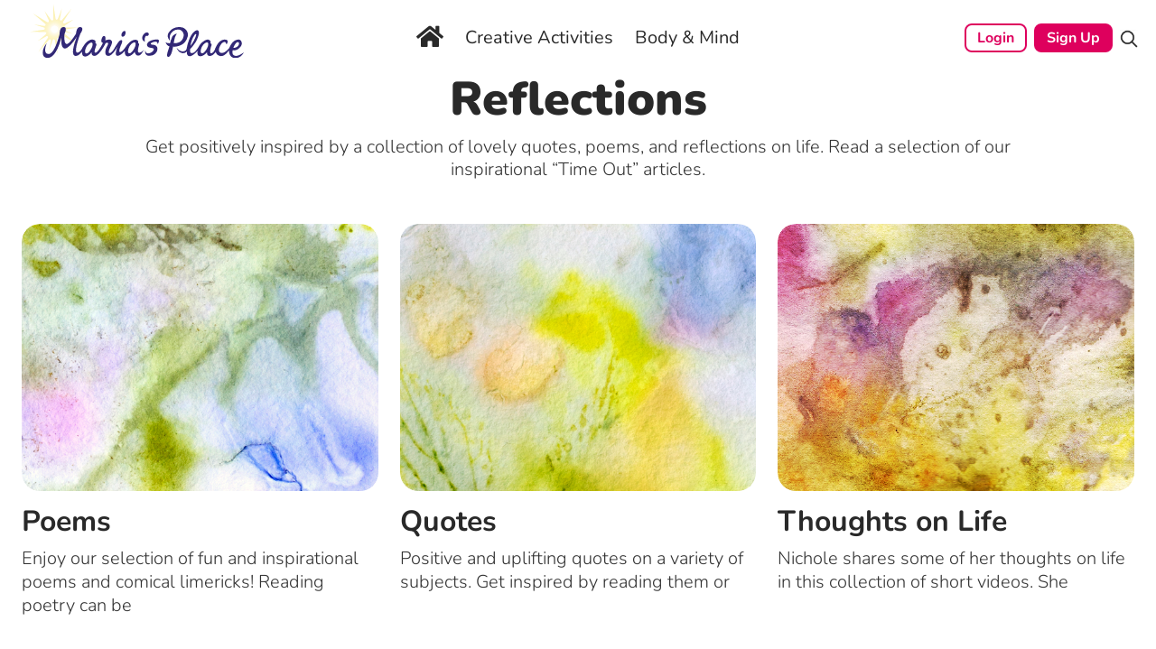

--- FILE ---
content_type: text/html; charset=UTF-8
request_url: https://mariasplace.com/body-mind-activities/reflections/
body_size: 25003
content:
<!DOCTYPE html><html lang="en-US"><head><link rel="apple-touch-icon" sizes="180x180" href="https://mariasplace.com/wp-content/themes/MariasPlace/apple-touch-icon.png"><link rel="icon" type="image/png" sizes="32x32" href="https://mariasplace.com/wp-content/themes/MariasPlace/favicon-32x32.png"><link rel="icon" type="image/png" sizes="16x16" href="https://mariasplace.com/wp-content/themes/MariasPlace/favicon-16x16.png"><link rel="manifest" href="https://mariasplace.com/wp-content/themes/MariasPlace/site.webmanifest"><link rel="mask-icon" href="https://mariasplace.com/wp-content/themes/MariasPlace/safari-pinned-tab.svg" color="#5bbad5"><meta name="msapplication-TileColor" content="#da532c"><meta name="theme-color" content="#ffffff"><meta charset="UTF-8"/><meta name="viewport" content="width=device-width, initial-scale=1"/><meta name="google-site-verification" content="ljrg0Hs8YWjQ8gWHlSBmtnhp2VZbVnNvWk-O7-vXJcU" /><meta http-equiv="X-UA-Compatible" content="IE=edge"/><link rel="profile" href="https://gmpg.org/xfn/11" /><meta name='robots' content='index, follow, max-image-preview:large, max-snippet:-1, max-video-preview:-1' /> <script data-optimized="1" id="cookie-law-info-gcm-var-js" src="[data-uri]" defer></script> <script data-optimized="1" id="cookie-law-info-gcm-js" type="text/javascript" src="https://mariasplace.com/wp-content/litespeed/js/16d6908ce616f1f4d29648ede0057962.js?ver=57962" defer data-deferred="1"></script> <script data-optimized="1" id="cookieyes" type="text/javascript" src="https://mariasplace.com/wp-content/litespeed/js/f359acf7536283035ac657ddfb927640.js?ver=27640" defer data-deferred="1"></script><meta name="dlm-version" content="5.1.4"><title>Reflections - Marias Place</title><meta name="description" content="Get positively inspired by a collection of nice quotes, poems, and reflections on life. Read a selection of our inspirational &quot;Time Out&quot; articles." /><link rel="canonical" href="https://mariasplace.com/body-mind-activities/reflections/" /><link rel="next" href="https://mariasplace.com/body-mind-activities/reflections/page/2/" /><meta property="og:locale" content="en_US" /><meta property="og:type" content="article" /><meta property="og:title" content="Reflections - Marias Place" /><meta property="og:description" content="Get positively inspired by a collection of nice quotes, poems, and reflections on life. Read a selection of our inspirational &quot;Time Out&quot; articles." /><meta property="og:url" content="https://mariasplace.com/body-mind-activities/reflections/" /><meta property="og:site_name" content="Marias Place" /><meta name="twitter:card" content="summary_large_image" /> <script type="application/ld+json" class="yoast-schema-graph">{"@context":"https://schema.org","@graph":[{"@type":"CollectionPage","@id":"https://mariasplace.com/body-mind-activities/reflections/","url":"https://mariasplace.com/body-mind-activities/reflections/","name":"Reflections - Marias Place","isPartOf":{"@id":"https://mariasplace.com/#website"},"primaryImageOfPage":{"@id":"https://mariasplace.com/body-mind-activities/reflections/#primaryimage"},"image":{"@id":"https://mariasplace.com/body-mind-activities/reflections/#primaryimage"},"thumbnailUrl":"https://mariasplace.com/wp-content/uploads/2021/03/Sunshine-quotes-thumbnail-1.jpg","description":"Get positively inspired by a collection of nice quotes, poems, and reflections on life. Read a selection of our inspirational \"Time Out\" articles.","breadcrumb":{"@id":"https://mariasplace.com/body-mind-activities/reflections/#breadcrumb"},"inLanguage":"en-US"},{"@type":"ImageObject","inLanguage":"en-US","@id":"https://mariasplace.com/body-mind-activities/reflections/#primaryimage","url":"https://mariasplace.com/wp-content/uploads/2021/03/Sunshine-quotes-thumbnail-1.jpg","contentUrl":"https://mariasplace.com/wp-content/uploads/2021/03/Sunshine-quotes-thumbnail-1.jpg","width":600,"height":435,"caption":"Sunshine quotes"},{"@type":"BreadcrumbList","@id":"https://mariasplace.com/body-mind-activities/reflections/#breadcrumb","itemListElement":[{"@type":"ListItem","position":1,"name":"Body &amp; Mind Activities","item":"https://mariasplace.com/body-mind-activities/"},{"@type":"ListItem","position":2,"name":"Reflections"}]},{"@type":"WebSite","@id":"https://mariasplace.com/#website","url":"https://mariasplace.com/","name":"Marias Place","description":"Activities for Seniors","publisher":{"@id":"https://mariasplace.com/#organization"},"potentialAction":[{"@type":"SearchAction","target":{"@type":"EntryPoint","urlTemplate":"https://mariasplace.com/?s={search_term_string}"},"query-input":{"@type":"PropertyValueSpecification","valueRequired":true,"valueName":"search_term_string"}}],"inLanguage":"en-US"},{"@type":"Organization","@id":"https://mariasplace.com/#organization","name":"Marias Place","url":"https://mariasplace.com/","logo":{"@type":"ImageObject","inLanguage":"en-US","@id":"https://mariasplace.com/#/schema/logo/image/","url":"https://mariasplace.com/wp-content/uploads/2022/10/MariasLoo-7.png","contentUrl":"https://mariasplace.com/wp-content/uploads/2022/10/MariasLoo-7.png","width":300,"height":91,"caption":"Marias Place"},"image":{"@id":"https://mariasplace.com/#/schema/logo/image/"}}]}</script> <link rel='dns-prefetch' href='//translate.google.com' /><link rel='dns-prefetch' href='//cdn.jsdelivr.net' /><link rel='dns-prefetch' href='//www.googletagmanager.com' /><link rel="alternate" type="application/rss+xml" title="Marias Place &raquo; Feed" href="https://mariasplace.com/feed/" /><link rel="alternate" type="application/rss+xml" title="Marias Place &raquo; Comments Feed" href="https://mariasplace.com/comments/feed/" /><link rel="alternate" type="application/rss+xml" title="Marias Place &raquo; Reflections Category Feed" href="https://mariasplace.com/body-mind-activities/reflections/feed/" /><link data-optimized="2" rel="stylesheet" href="https://mariasplace.com/wp-content/litespeed/css/598a21e2cdea1c1aeb8daf5de710e4f6.css?ver=eb465" /> <script data-optimized="1" type="text/javascript" src="[data-uri]" defer></script><script type="text/javascript" src="https://mariasplace.com/wp-includes/js/jquery/jquery.min.js?ver=3.7.1" id="jquery-core-js"></script> <script data-optimized="1" type="text/javascript" src="https://mariasplace.com/wp-content/litespeed/js/bb903a03a3974ed292ae1708d5ed29fc.js?ver=db974" id="jquery-migrate-js" defer data-deferred="1"></script> <script data-optimized="1" type="text/javascript" src="https://mariasplace.com/wp-content/litespeed/js/94102336fc51e7686e40c94bb90db7d1.js?ver=e04b2" id="wc-jquery-blockui-js" defer="defer" data-wp-strategy="defer"></script> <script data-optimized="1" type="text/javascript" id="wc-add-to-cart-js-extra" src="[data-uri]" defer></script> <script data-optimized="1" type="text/javascript" src="https://mariasplace.com/wp-content/litespeed/js/569ca9752c02afc743339567e8b8f547.js?ver=14ebb" id="wc-add-to-cart-js" defer="defer" data-wp-strategy="defer"></script> <script data-optimized="1" type="text/javascript" src="https://mariasplace.com/wp-content/litespeed/js/ca8d3a3657126124ecd6365dda98068f.js?ver=80cf8" id="wc-js-cookie-js" defer="defer" data-wp-strategy="defer"></script> <script data-optimized="1" type="text/javascript" id="woocommerce-js-extra" src="[data-uri]" defer></script> <script data-optimized="1" type="text/javascript" src="https://mariasplace.com/wp-content/litespeed/js/af96f251d22089e5bbea4b7a9c73060d.js?ver=7d29e" id="woocommerce-js" defer="defer" data-wp-strategy="defer"></script> <script data-optimized="1" type="text/javascript" src="https://mariasplace.com/wp-content/litespeed/js/962dcbc6f452f6613ac9d7f2bc891b8c.js?ver=91b8c" id="bootstrap-js-js" defer data-deferred="1"></script> <script data-optimized="1" type="text/javascript" src="https://mariasplace.com/wp-content/litespeed/js/a69b5dfeaab9471e22b3e829687a8204.js?ver=a8204" id="bootstrap-popper-js-js" defer data-deferred="1"></script> 
 <script type="text/javascript" src="https://www.googletagmanager.com/gtag/js?id=G-6B7YLSM42Y" id="google_gtagjs-js" defer data-deferred="1"></script> <script type="text/javascript" id="google_gtagjs-js-after" src="[data-uri]" defer></script> <link rel="EditURI" type="application/rsd+xml" title="RSD" href="https://mariasplace.com/xmlrpc.php?rsd" /><meta name="generator" content="WordPress 6.9" /><meta name="generator" content="WooCommerce 10.4.3" /><meta name="generator" content="Site Kit by Google 1.170.0" /><link rel="pingback" href="https://mariasplace.com/xmlrpc.php">
<noscript><style>.woocommerce-product-gallery{ opacity: 1 !important; }</style></noscript>
 <script type="text/javascript">/*  */

			( function( w, d, s, l, i ) {
				w[l] = w[l] || [];
				w[l].push( {'gtm.start': new Date().getTime(), event: 'gtm.js'} );
				var f = d.getElementsByTagName( s )[0],
					j = d.createElement( s ), dl = l != 'dataLayer' ? '&l=' + l : '';
				j.async = true;
				j.src = 'https://www.googletagmanager.com/gtm.js?id=' + i + dl;
				f.parentNode.insertBefore( j, f );
			} )( window, document, 'script', 'dataLayer', 'GTM-TJC23RL' );
			
/*  */</script> <link rel="icon" href="https://mariasplace.com/wp-content/uploads/2017/05/cropped-M-logo-square-100-1-32x32.jpg" sizes="32x32" /><link rel="icon" href="https://mariasplace.com/wp-content/uploads/2017/05/cropped-M-logo-square-100-1-192x192.jpg" sizes="192x192" /><link rel="apple-touch-icon" href="https://mariasplace.com/wp-content/uploads/2017/05/cropped-M-logo-square-100-1-180x180.jpg" /><meta name="msapplication-TileImage" content="https://mariasplace.com/wp-content/uploads/2017/05/cropped-M-logo-square-100-1-270x270.jpg" />
 <script data-optimized="1" src="[data-uri]" defer></script> </head><body class="archive category category-reflections category-27 custom-background wp-custom-logo wp-theme-MariasPlace theme-MariasPlace et_divi_builder user-registration-page ur-settings-sidebar-show woocommerce-no-js hfeed hero-cst-user-logged-out et-pb-theme-marisplace custom theme et-db">
<noscript>
<iframe src="https://www.googletagmanager.com/ns.html?id=GTM-TJC23RL" height="0" width="0" style="display:none;visibility:hidden"></iframe>
</noscript><div id="page" class="site">
<a class="skip-link screen-reader-text" href="#content">Skip to content</a><header id="masthead" class="site-header navbar-static-top navbar-light"><div class="container-fluid"><nav class="navbar navbar-expand-lg p-0"><div class="site-logo col-lg-3 col-md-4 col-sm-6 p-0 px-md-3"><div class="navbar-brand m-0">
<a href="https://mariasplace.com/">
<img width="238" height="72" src="https://mariasplace.com/wp-content/uploads/2023/04/SiteLogo.svg" alt="Marias Place">
</a></div></div><div class="site-navigation col-lg-6"><div id="main-nav" class="collapse navbar-collapse justify-content-md-center"><ul id="menu-new-top-menu" class="navbar-nav align-items-center"><li id="menu-item-49887" class="menu-item menu-item-type-post_type menu-item-object-page menu-item-49887"><a href="https://mariasplace.com/?page_id=42681"><i class="fa fa-lg fa-home home-icon"></i></a></li><li id="menu-item-34165" class="menu-item menu-item-type-custom menu-item-object-custom menu-item-has-children menu-item-34165"><a href="/creative-activities-2/">Creative Activities</a><ul class="sub-menu"><li id="menu-item-34166" class="menu-item menu-item-type-taxonomy menu-item-object-category menu-item-34166"><a href="https://mariasplace.com/creative-activities/craft-activities/">Craft Activities</a></li><li id="menu-item-49380" class="menu-item menu-item-type-taxonomy menu-item-object-category menu-item-49380"><a href="https://mariasplace.com/creative-activities/creative-writing/">Creative Writing</a></li><li id="menu-item-34167" class="menu-item menu-item-type-taxonomy menu-item-object-category menu-item-34167"><a href="https://mariasplace.com/creative-activities/marias-journal/">Caregiver Tips</a></li><li id="menu-item-34168" class="menu-item menu-item-type-taxonomy menu-item-object-category menu-item-34168"><a href="https://mariasplace.com/creative-activities/recipes/">Recipes</a></li><li id="menu-item-34169" class="menu-item menu-item-type-taxonomy menu-item-object-category menu-item-34169"><a href="https://mariasplace.com/creative-activities/coloring-pages-for-seniors/">Coloring</a></li><li id="menu-item-34170" class="menu-item menu-item-type-taxonomy menu-item-object-category menu-item-has-children menu-item-34170"><a href="https://mariasplace.com/creative-activities/seasonal-activities/">Seasonal Activities</a><ul class="sub-menu"><li id="menu-item-34175" class="menu-item menu-item-type-taxonomy menu-item-object-category menu-item-34175"><a href="https://mariasplace.com/creative-activities/seasonal-activities/valentines-day/">Valentine&#8217;s Day</a></li><li id="menu-item-34180" class="menu-item menu-item-type-taxonomy menu-item-object-category menu-item-34180"><a href="https://mariasplace.com/creative-activities/seasonal-activities/st-patricks-day/">St. Patrick&#8217;s Day</a></li><li id="menu-item-34172" class="menu-item menu-item-type-taxonomy menu-item-object-category menu-item-34172"><a href="https://mariasplace.com/creative-activities/seasonal-activities/easter/">Easter</a></li><li id="menu-item-34174" class="menu-item menu-item-type-taxonomy menu-item-object-category menu-item-34174"><a href="https://mariasplace.com/creative-activities/seasonal-activities/thanksgiving/">Thanksgiving</a></li><li id="menu-item-34173" class="menu-item menu-item-type-taxonomy menu-item-object-category menu-item-34173"><a href="https://mariasplace.com/creative-activities/seasonal-activities/halloween/">Halloween</a></li><li id="menu-item-34171" class="menu-item menu-item-type-taxonomy menu-item-object-category menu-item-34171"><a href="https://mariasplace.com/creative-activities/seasonal-activities/christmas/">Christmas</a></li></ul></li><li id="menu-item-34176" class="menu-item menu-item-type-taxonomy menu-item-object-category menu-item-34176"><a href="https://mariasplace.com/creative-activities/stories-for-caregivers/">Caregiver Stories</a></li><li id="menu-item-49889" class="menu-item menu-item-type-post_type menu-item-object-page menu-item-49889"><a href="https://mariasplace.com/nightly-bedtime-story/">Bedtime Stories</a></li></ul></li><li id="menu-item-34181" class="menu-item menu-item-type-post_type menu-item-object-page current-menu-ancestor current-menu-parent current_page_parent current_page_ancestor menu-item-has-children menu-item-34181"><a href="https://mariasplace.com/body-mind-activities/">Body &#038; Mind</a><ul class="sub-menu"><li id="menu-item-34177" class="menu-item menu-item-type-taxonomy menu-item-object-category menu-item-has-children menu-item-34177"><a href="https://mariasplace.com/body-mind-activities/word-games/">Word Games</a><ul class="sub-menu"><li id="menu-item-34178" class="menu-item menu-item-type-taxonomy menu-item-object-category menu-item-34178"><a href="https://mariasplace.com/body-mind-activities/word-games/9-letter-squares/">9 Letter Squares</a></li><li id="menu-item-34179" class="menu-item menu-item-type-taxonomy menu-item-object-category menu-item-34179"><a href="https://mariasplace.com/body-mind-activities/word-games/anagram/">Anagram</a></li><li id="menu-item-34203" class="menu-item menu-item-type-taxonomy menu-item-object-category menu-item-34203"><a href="https://mariasplace.com/body-mind-activities/word-games/crosswords/">Crosswords</a></li><li id="menu-item-34189" class="menu-item menu-item-type-taxonomy menu-item-object-category menu-item-34189"><a href="https://mariasplace.com/body-mind-activities/word-games/proverbs/">Proverbs</a></li><li id="menu-item-34190" class="menu-item menu-item-type-taxonomy menu-item-object-category menu-item-34190"><a href="https://mariasplace.com/body-mind-activities/word-games/riddles-and-jokes/">Riddles and Jokes</a></li><li id="menu-item-34191" class="menu-item menu-item-type-taxonomy menu-item-object-category menu-item-34191"><a href="https://mariasplace.com/body-mind-activities/word-games/split-words/">Split words</a></li><li id="menu-item-34192" class="menu-item menu-item-type-taxonomy menu-item-object-category menu-item-34192"><a href="https://mariasplace.com/body-mind-activities/word-games/word-clues/">Word Clues</a></li><li id="menu-item-34193" class="menu-item menu-item-type-taxonomy menu-item-object-category menu-item-34193"><a href="https://mariasplace.com/body-mind-activities/word-games/word-searches/">Word Searches</a></li><li id="menu-item-34188" class="menu-item menu-item-type-taxonomy menu-item-object-category menu-item-34188"><a href="https://mariasplace.com/body-mind-activities/word-games/more-word-games/">More Word Games</a></li></ul></li><li id="menu-item-34186" class="menu-item menu-item-type-taxonomy menu-item-object-category menu-item-34186"><a href="https://mariasplace.com/body-mind-activities/quizzes-for-seniors/">Quizzes</a></li><li id="menu-item-34185" class="menu-item menu-item-type-taxonomy menu-item-object-category menu-item-34185"><a href="https://mariasplace.com/body-mind-activities/brain-games/">Brain Games</a></li><li id="menu-item-34204" class="menu-item menu-item-type-taxonomy menu-item-object-category menu-item-34204"><a href="https://mariasplace.com/body-mind-activities/sensory-activities/">Sensory Activities</a></li><li id="menu-item-34187" class="menu-item menu-item-type-taxonomy menu-item-object-category current-menu-item menu-item-has-children menu-item-34187"><a href="https://mariasplace.com/body-mind-activities/reflections/" aria-current="page">Reflections</a><ul class="sub-menu"><li id="menu-item-34194" class="menu-item menu-item-type-taxonomy menu-item-object-category menu-item-34194"><a href="https://mariasplace.com/body-mind-activities/reflections/poems/">Poems</a></li><li id="menu-item-34195" class="menu-item menu-item-type-taxonomy menu-item-object-category menu-item-34195"><a href="https://mariasplace.com/body-mind-activities/reflections/quotes/">Quotes</a></li><li id="menu-item-34196" class="menu-item menu-item-type-taxonomy menu-item-object-category menu-item-34196"><a href="https://mariasplace.com/body-mind-activities/reflections/thoughts-on-life/">Thoughts on Life</a></li><li id="menu-item-34197" class="menu-item menu-item-type-taxonomy menu-item-object-category menu-item-34197"><a href="https://mariasplace.com/body-mind-activities/reflections/time-out-articles/">Time Out Articles</a></li></ul></li><li id="menu-item-34200" class="menu-item menu-item-type-taxonomy menu-item-object-category menu-item-34200"><a href="https://mariasplace.com/body-mind-activities/scenic-videos/">Scenic Videos</a></li><li id="menu-item-34198" class="menu-item menu-item-type-taxonomy menu-item-object-category menu-item-34198"><a href="https://mariasplace.com/body-mind-activities/exercise-massage/">Exercise &amp; Massage</a></li><li id="menu-item-34199" class="menu-item menu-item-type-taxonomy menu-item-object-category menu-item-34199"><a href="https://mariasplace.com/body-mind-activities/meditations/">Meditations</a></li><li id="menu-item-34202" class="menu-item menu-item-type-taxonomy menu-item-object-category menu-item-34202"><a href="https://mariasplace.com/body-mind-activities/trivia-lists/">Trivia Lists</a></li><li id="menu-item-34201" class="menu-item menu-item-type-taxonomy menu-item-object-category menu-item-34201"><a href="https://mariasplace.com/body-mind-activities/spot-the-difference/">Spot the Difference</a></li><li id="menu-item-34206" class="menu-item menu-item-type-taxonomy menu-item-object-category menu-item-34206"><a href="https://mariasplace.com/body-mind-activities/memory-games/">Memory Games</a></li><li id="menu-item-34205" class="menu-item menu-item-type-taxonomy menu-item-object-category menu-item-34205"><a href="https://mariasplace.com/body-mind-activities/senior-groups-games/">Games &amp; Groups</a></li></ul></li><li class="mmy-custom-login-logout-link menu-button menu-item"><a href="https://mariasplace.com/login/" title="Login">Login</a></li><li class="mmy-custom-login-logout-link menu-button menu-item"><a href="https://mariasplace.com/registration/?level=26" title="Sign up">Sign up</a></li></ul></div></div><div id="mobile-widget" class="col-lg-3 col-md-8 col-sm-6 pl-0 text-right">
<button class="navbar-toggler pull-right" type="button" data-bs-toggle="collapse" data-bs-target="#mobile-navigation" aria-expanded="false" aria-label="Toggle navigation">
<i class="fa fa-bars"></i>
</button><ul class="navbar-nav pull-right"><div id="google_language_translator" class="default-language-en"></div><li id="login-menu" class="nav-item user-menu"><a class="nav-link button is-secondary" href="/login">Login</a></li><li id="signup-menu" class="nav-item user-menu"><a class="nav-link button is-primary" href="/registration/">Sign up</a></li><li id="mobile-search-item" class="nav-item user-menu"><img width="20" height="20" src="https://mariasplace.com/wp-content/themes/MariasPlace/inc/assets/images/search-icon.png" alt="Search Icon"/></li></ul><div class="search_form_div"><aside id="searchformWrap" class="d-none"><form action="https://mariasplace.com/" id="searchform" method="get">
<input type="text" name="s" id="s" placeholder="Start Typing..."><em class="d-block">Press enter to begin your search</em>
<input type="hidden" name="csrf_token" value="a8d0d90c8df3d33ba726963f4ff3a9d28e39c78e5ae7e3cd0f5ee1658b71898c"></form></aside></div></div></nav></div><div id="mobile-navigation">
<i id="close-btn" class="fa fa-close"></i><div id="mobile-nav" class="mobile-nav-bar"><ul id="menu-new-top-menu-1" class="navbar-nav align-items-center"><li class="menu-item menu-item-type-post_type menu-item-object-page menu-item-49887"><a href="https://mariasplace.com/?page_id=42681"><i class="fa fa-lg fa-home home-icon"></i></a></li><li class="menu-item menu-item-type-custom menu-item-object-custom menu-item-has-children menu-item-34165"><a href="/creative-activities-2/">Creative Activities</a><ul class="sub-menu"><li class="menu-item menu-item-type-taxonomy menu-item-object-category menu-item-34166"><a href="https://mariasplace.com/creative-activities/craft-activities/">Craft Activities</a></li><li class="menu-item menu-item-type-taxonomy menu-item-object-category menu-item-49380"><a href="https://mariasplace.com/creative-activities/creative-writing/">Creative Writing</a></li><li class="menu-item menu-item-type-taxonomy menu-item-object-category menu-item-34167"><a href="https://mariasplace.com/creative-activities/marias-journal/">Caregiver Tips</a></li><li class="menu-item menu-item-type-taxonomy menu-item-object-category menu-item-34168"><a href="https://mariasplace.com/creative-activities/recipes/">Recipes</a></li><li class="menu-item menu-item-type-taxonomy menu-item-object-category menu-item-34169"><a href="https://mariasplace.com/creative-activities/coloring-pages-for-seniors/">Coloring</a></li><li class="menu-item menu-item-type-taxonomy menu-item-object-category menu-item-has-children menu-item-34170"><a href="https://mariasplace.com/creative-activities/seasonal-activities/">Seasonal Activities</a><ul class="sub-menu"><li class="menu-item menu-item-type-taxonomy menu-item-object-category menu-item-34175"><a href="https://mariasplace.com/creative-activities/seasonal-activities/valentines-day/">Valentine&#8217;s Day</a></li><li class="menu-item menu-item-type-taxonomy menu-item-object-category menu-item-34180"><a href="https://mariasplace.com/creative-activities/seasonal-activities/st-patricks-day/">St. Patrick&#8217;s Day</a></li><li class="menu-item menu-item-type-taxonomy menu-item-object-category menu-item-34172"><a href="https://mariasplace.com/creative-activities/seasonal-activities/easter/">Easter</a></li><li class="menu-item menu-item-type-taxonomy menu-item-object-category menu-item-34174"><a href="https://mariasplace.com/creative-activities/seasonal-activities/thanksgiving/">Thanksgiving</a></li><li class="menu-item menu-item-type-taxonomy menu-item-object-category menu-item-34173"><a href="https://mariasplace.com/creative-activities/seasonal-activities/halloween/">Halloween</a></li><li class="menu-item menu-item-type-taxonomy menu-item-object-category menu-item-34171"><a href="https://mariasplace.com/creative-activities/seasonal-activities/christmas/">Christmas</a></li></ul></li><li class="menu-item menu-item-type-taxonomy menu-item-object-category menu-item-34176"><a href="https://mariasplace.com/creative-activities/stories-for-caregivers/">Caregiver Stories</a></li><li class="menu-item menu-item-type-post_type menu-item-object-page menu-item-49889"><a href="https://mariasplace.com/nightly-bedtime-story/">Bedtime Stories</a></li></ul></li><li class="menu-item menu-item-type-post_type menu-item-object-page current-menu-ancestor current-menu-parent current_page_parent current_page_ancestor menu-item-has-children menu-item-34181"><a href="https://mariasplace.com/body-mind-activities/">Body &#038; Mind</a><ul class="sub-menu"><li class="menu-item menu-item-type-taxonomy menu-item-object-category menu-item-has-children menu-item-34177"><a href="https://mariasplace.com/body-mind-activities/word-games/">Word Games</a><ul class="sub-menu"><li class="menu-item menu-item-type-taxonomy menu-item-object-category menu-item-34178"><a href="https://mariasplace.com/body-mind-activities/word-games/9-letter-squares/">9 Letter Squares</a></li><li class="menu-item menu-item-type-taxonomy menu-item-object-category menu-item-34179"><a href="https://mariasplace.com/body-mind-activities/word-games/anagram/">Anagram</a></li><li class="menu-item menu-item-type-taxonomy menu-item-object-category menu-item-34203"><a href="https://mariasplace.com/body-mind-activities/word-games/crosswords/">Crosswords</a></li><li class="menu-item menu-item-type-taxonomy menu-item-object-category menu-item-34189"><a href="https://mariasplace.com/body-mind-activities/word-games/proverbs/">Proverbs</a></li><li class="menu-item menu-item-type-taxonomy menu-item-object-category menu-item-34190"><a href="https://mariasplace.com/body-mind-activities/word-games/riddles-and-jokes/">Riddles and Jokes</a></li><li class="menu-item menu-item-type-taxonomy menu-item-object-category menu-item-34191"><a href="https://mariasplace.com/body-mind-activities/word-games/split-words/">Split words</a></li><li class="menu-item menu-item-type-taxonomy menu-item-object-category menu-item-34192"><a href="https://mariasplace.com/body-mind-activities/word-games/word-clues/">Word Clues</a></li><li class="menu-item menu-item-type-taxonomy menu-item-object-category menu-item-34193"><a href="https://mariasplace.com/body-mind-activities/word-games/word-searches/">Word Searches</a></li><li class="menu-item menu-item-type-taxonomy menu-item-object-category menu-item-34188"><a href="https://mariasplace.com/body-mind-activities/word-games/more-word-games/">More Word Games</a></li></ul></li><li class="menu-item menu-item-type-taxonomy menu-item-object-category menu-item-34186"><a href="https://mariasplace.com/body-mind-activities/quizzes-for-seniors/">Quizzes</a></li><li class="menu-item menu-item-type-taxonomy menu-item-object-category menu-item-34185"><a href="https://mariasplace.com/body-mind-activities/brain-games/">Brain Games</a></li><li class="menu-item menu-item-type-taxonomy menu-item-object-category menu-item-34204"><a href="https://mariasplace.com/body-mind-activities/sensory-activities/">Sensory Activities</a></li><li class="menu-item menu-item-type-taxonomy menu-item-object-category current-menu-item menu-item-has-children menu-item-34187"><a href="https://mariasplace.com/body-mind-activities/reflections/" aria-current="page">Reflections</a><ul class="sub-menu"><li class="menu-item menu-item-type-taxonomy menu-item-object-category menu-item-34194"><a href="https://mariasplace.com/body-mind-activities/reflections/poems/">Poems</a></li><li class="menu-item menu-item-type-taxonomy menu-item-object-category menu-item-34195"><a href="https://mariasplace.com/body-mind-activities/reflections/quotes/">Quotes</a></li><li class="menu-item menu-item-type-taxonomy menu-item-object-category menu-item-34196"><a href="https://mariasplace.com/body-mind-activities/reflections/thoughts-on-life/">Thoughts on Life</a></li><li class="menu-item menu-item-type-taxonomy menu-item-object-category menu-item-34197"><a href="https://mariasplace.com/body-mind-activities/reflections/time-out-articles/">Time Out Articles</a></li></ul></li><li class="menu-item menu-item-type-taxonomy menu-item-object-category menu-item-34200"><a href="https://mariasplace.com/body-mind-activities/scenic-videos/">Scenic Videos</a></li><li class="menu-item menu-item-type-taxonomy menu-item-object-category menu-item-34198"><a href="https://mariasplace.com/body-mind-activities/exercise-massage/">Exercise &amp; Massage</a></li><li class="menu-item menu-item-type-taxonomy menu-item-object-category menu-item-34199"><a href="https://mariasplace.com/body-mind-activities/meditations/">Meditations</a></li><li class="menu-item menu-item-type-taxonomy menu-item-object-category menu-item-34202"><a href="https://mariasplace.com/body-mind-activities/trivia-lists/">Trivia Lists</a></li><li class="menu-item menu-item-type-taxonomy menu-item-object-category menu-item-34201"><a href="https://mariasplace.com/body-mind-activities/spot-the-difference/">Spot the Difference</a></li><li class="menu-item menu-item-type-taxonomy menu-item-object-category menu-item-34206"><a href="https://mariasplace.com/body-mind-activities/memory-games/">Memory Games</a></li><li class="menu-item menu-item-type-taxonomy menu-item-object-category menu-item-34205"><a href="https://mariasplace.com/body-mind-activities/senior-groups-games/">Games &amp; Groups</a></li></ul></li><li class="mmy-custom-login-logout-link menu-button menu-item"><a href="https://mariasplace.com/login/" title="Login">Login</a></li><li class="mmy-custom-login-logout-link menu-button menu-item"><a href="https://mariasplace.com/registration/?level=26" title="Sign up">Sign up</a></li></ul></div></div></header><div id="content" class="site-content"><div id="nav_crumb" class="nav_crumb" ><a href="https://mariasplace.com">Home</a>   <span class="current-menu-text1"></span><a href="https://mariasplace.com/body-mind-activities/">Body &amp; Mind Activities</a>   <span class="current">Reflections</span></div><section id="primary" class="content-area col-sm-12 col-lg-12"><div id="main" class="site-main" role="main"><header class="page-header"><h1 class="page-title section-main-title">Reflections</h1><div class="archive-description section-sub-title col-12 col-md-10 mx-auto"><div class="more mb-5"><p>Get positively inspired by a collection of lovely quotes, poems, and reflections on life. Read a selection of our inspirational &#8220;Time Out&#8221; articles.</p></div></div></header><div class="col-md-12"><div class="row-"><div class="grid-container grid-3"><div class="grid-item"><div class="post-item h-100"><div class="post-item-body"><div class="post-thumbnail"><a href="https://mariasplace.com/body-mind-activities/reflections/poems/" rel="bookmark"><img width="600" height="450" src="https://mariasplace.com/wp-content/uploads/2021/05/Poems.jpg" class="attachment-large size-large wp-post-image" alt="Poems"></a></div><div class="post-item-content 28"><a class="post-item-title" href="https://mariasplace.com/body-mind-activities/reflections/poems/" rel="bookmark">Poems</a><p class="post-item-text">Enjoy our selection of fun and inspirational poems and comical limericks! Reading poetry can be</p></div></div></div></div><div class="grid-item"><div class="post-item h-100"><div class="post-item-body"><div class="post-thumbnail"><a href="https://mariasplace.com/body-mind-activities/reflections/quotes/" rel="bookmark"><img width="600" height="450" src="https://mariasplace.com/wp-content/uploads/2021/05/quotes.jpg" class="attachment-large size-large wp-post-image" alt="Quotes"></a></div><div class="post-item-content 29"><a class="post-item-title" href="https://mariasplace.com/body-mind-activities/reflections/quotes/" rel="bookmark">Quotes</a><p class="post-item-text">Positive and uplifting quotes on a variety of subjects. Get inspired by reading them or</p></div></div></div></div><div class="grid-item"><div class="post-item h-100"><div class="post-item-body"><div class="post-thumbnail"><a href="https://mariasplace.com/body-mind-activities/reflections/thoughts-on-life/" rel="bookmark"><img width="600" height="450" src="https://mariasplace.com/wp-content/uploads/2021/05/Thoughts-on-life.jpg" class="attachment-large size-large wp-post-image" alt="Thoughts on Life"></a></div><div class="post-item-content 30"><a class="post-item-title" href="https://mariasplace.com/body-mind-activities/reflections/thoughts-on-life/" rel="bookmark">Thoughts on Life</a><p class="post-item-text">Nichole shares some of her thoughts on life in this collection of short videos. She</p></div></div></div></div><div class="grid-item"><div class="post-item h-100"><div class="post-item-body"><div class="post-thumbnail"><a href="https://mariasplace.com/body-mind-activities/reflections/time-out-articles/" rel="bookmark"><img width="600" height="450" src="https://mariasplace.com/wp-content/uploads/2021/05/Time-out-articles.jpg" class="attachment-large size-large wp-post-image" alt="Time Out Articles"></a></div><div class="post-item-content 31"><a class="post-item-title" href="https://mariasplace.com/body-mind-activities/reflections/time-out-articles/" rel="bookmark">Time Out Articles</a><p class="post-item-text">You will find inspirational time-out articles from our weekly newsletters in this section—short articles on a</p></div></div></div></div></div></div></div></div></section></div><div id="footer-promotion" class="py-5 bg-light"><div class="container"><div class="col-md-9 mx-auto text-center"><div class="grid-item"><div id="block-14" class="widget widget_block"><div class="footer-logo">
<img loading="lazy" decoding="async" class="mb-3" src="/wp-content/uploads/2019/06/MariasPlaceLogo-640v2-cropped.png" alt="footer logo" width="250" height="65"></div><p class="font-24">
At Maria's Place we believe that activity and lifelong learning are cornerstones for a fulfilling life. We are committed to guiding caregivers to engage fully with those they care for in a meaningful and heartfelt way.</p></div></div></div></div></div><div id="footer-widget" class="row m-0 py-0 bg-light"><div class="container footer-wid2"><div class="row"><div class="col-sm-6 col-lg-4 col-12"><section id="nav_menu-5" class="widget widget_nav_menu"><h3 class="widget-title">Quick Links</h3><div class="menu-quick-links-container"><ul id="menu-quick-links" class="menu"><li id="menu-item-49890" class="menu-item menu-item-type-post_type menu-item-object-page menu-item-49890"><a href="https://mariasplace.com/about-us/">About Us</a></li><li id="menu-item-49892" class="menu-item menu-item-type-post_type menu-item-object-page menu-item-49892"><a href="https://mariasplace.com/contact/">Contact us</a></li><li id="menu-item-49891" class="menu-item menu-item-type-post_type menu-item-object-page menu-item-privacy-policy menu-item-49891"><a rel="privacy-policy" href="https://mariasplace.com/privacy-policy/">Privacy Policy</a></li><li id="menu-item-49894" class="menu-item menu-item-type-post_type menu-item-object-page menu-item-49894"><a href="https://mariasplace.com/sitemap/">Sitemap</a></li></ul></div></section></div><div class="col-sm-6 col-lg-4 col-12"><section id="recent-posts-3" class="widget widget_recent_entries"><h3 class="widget-title">New Activities</h3><ul><li>
<a href="https://mariasplace.com/valentines-true-or-false-quiz/">Valentine&#8217;s True or False Quiz</a></li><li>
<a href="https://mariasplace.com/sensory-activities-for-seniors-engaging-the-five-senses/">Sensory Activities for Seniors, Engaging the Five Senses</a></li><li>
<a href="https://mariasplace.com/seasons-of-the-year-quiz-for-dementia-and-older-adults/">Seasons of the Year Quiz for Dementia and Older Adults</a></li></ul></section></div><div class="col-sm-12 col-lg-4 col-12"><section id="text-2" class="widget widget_text"><h3 class="widget-title">Visit Us on Social Media</h3><div class="textwidget"><ul id="social"><li><a href="https://twitter.com/mariasplacecom" target="_blank" rel="noopener"><img decoding="async" src="https://mariasplace.com/wp-content/uploads/2021/04/twitter.png" alt="Facebook" /></a></li><li><a href="https://www.facebook.com/mariasplacecom/" target="_blank" rel="noopener"><img decoding="async" src="https://mariasplace.com/wp-content/uploads/2021/04/facebook-1.png" alt="Twitter" /></a></li><li><a href="https://www.pinterest.com/seniorsactivities/_saved/" target="_blank" rel="noopener"><img decoding="async" src="https://mariasplace.com/wp-content/uploads/2021/04/pinterest.png" alt="pinterset" /></a></li><li><a href="https://www.linkedin.com/company/maria%27s-place" target="_blank" rel="noopener"><img decoding="async" src="https://mariasplace.com/wp-content/uploads/2021/04/linkedin-1.png" alt="LinkedIn" /></a></li></ul></div></section></div></div></div></div><footer id="colophon" class="site-footer bg-light"><div class="container pt-3 pb-3"><div class="row"><div class="col-md-12"><div class="site-info text-center">
&copy; 2026 <a href="https://mariasplace.com/about-us">Marias Place</a>                        <small class="sep"> | </small>
<a class="credits" href="/terms-and-conditions/" target="_blank" title="Terms & conditions"><small>Terms & Conditions</small></a></div></div></div></div></footer></div><div id="Registeration" class="modal fade" tabindex="-1" role="dialog" aria-labelledby="Signupform" aria-hidden="true"><div class="modal-dialog modal-lg modal-dialog-centered" role="document"><div class="modal-content">
<button type="button" class="btn-close" data-bs-dismiss="modal" aria-label="Close"></button><div class="modal-body"><h5 class="modal-title">Register Here</h5><div class="wpb_text_column wpb_content_element "><div class="wpb_wrapper"><p style="text-align: center;" class="mt-4">Registration is 100% Free.
We believe everyone deserves access
to activities and resources.</p></div></div><div class="wpb_text_column wpb_content_element  lgn-recommended"><div class="wpb_wrapper"><p style="text-align: right; font-size: 10px; margin: 0px; padding: 0px;">Recommended</p></div></div><div class="nsl-container nsl-container-block" data-align="left"><div class="nsl-container-buttons"><a href="https://mariasplace.com/wp-login.php?loginSocial=facebook&#038;redirect=https%3A%2F%2Fmariasplace.com%2Fbody-mind-activities%2Freflections%2F" rel="nofollow" aria-label="Continue with &lt;b&gt;Facebook&lt;/b&gt;" data-plugin="nsl" data-action="connect" data-provider="facebook" data-popupwidth="600" data-popupheight="679"><div class="nsl-button nsl-button-default nsl-button-facebook" data-skin="dark" style="background-color:#1877F2;"><div class="nsl-button-svg-container"><svg xmlns="http://www.w3.org/2000/svg" viewBox="0 0 1365.3 1365.3" height="24" width="24"><path d="M1365.3 682.7A682.7 682.7 0 10576 1357V880H402.7V682.7H576V532.3c0-171.1 102-265.6 257.9-265.6 74.6 0 152.8 13.3 152.8 13.3v168h-86.1c-84.8 0-111.3 52.6-111.3 106.6v128h189.4L948.4 880h-159v477a682.8 682.8 0 00576-674.3" fill="#fff"/></svg></div><div class="nsl-button-label-container">Continue with <b>Facebook</b></div></div></a><a href="https://mariasplace.com/wp-login.php?loginSocial=google&#038;redirect=https%3A%2F%2Fmariasplace.com%2Fbody-mind-activities%2Freflections%2F" rel="nofollow" aria-label="Continue with &lt;b&gt;Google&lt;/b&gt;" data-plugin="nsl" data-action="connect" data-provider="google" data-popupwidth="600" data-popupheight="600"><div class="nsl-button nsl-button-default nsl-button-google" data-skin="dark" style="background-color:#131314;"><div class="nsl-button-svg-container"><svg xmlns="http://www.w3.org/2000/svg" width="24" height="24" viewBox="0 0 24 24"><path fill="#4285F4" d="M20.64 12.2045c0-.6381-.0573-1.2518-.1636-1.8409H12v3.4814h4.8436c-.2086 1.125-.8427 2.0782-1.7959 2.7164v2.2581h2.9087c1.7018-1.5668 2.6836-3.874 2.6836-6.615z"></path><path fill="#34A853" d="M12 21c2.43 0 4.4673-.806 5.9564-2.1805l-2.9087-2.2581c-.8059.54-1.8368.859-3.0477.859-2.344 0-4.3282-1.5831-5.036-3.7104H3.9574v2.3318C5.4382 18.9832 8.4818 21 12 21z"></path><path fill="#FBBC05" d="M6.964 13.71c-.18-.54-.2822-1.1168-.2822-1.71s.1023-1.17.2823-1.71V7.9582H3.9573A8.9965 8.9965 0 0 0 3 12c0 1.4523.3477 2.8268.9573 4.0418L6.964 13.71z"></path><path fill="#EA4335" d="M12 6.5795c1.3214 0 2.5077.4541 3.4405 1.346l2.5813-2.5814C16.4632 3.8918 14.426 3 12 3 8.4818 3 5.4382 5.0168 3.9573 7.9582L6.964 10.29C7.6718 8.1627 9.6559 6.5795 12 6.5795z"></path></svg></div><div class="nsl-button-label-container">Continue with <b>Google</b></div></div></a></div></div><div class="vc_separator wpb_content_element vc_separator_align_center vc_sep_width_100 vc_sep_pos_align_center vc_sep_color_grey vc_custom_1667318198632 lgn-or vc_separator-has-text" style="display:flex;"><span class="vc_sep_holder vc_sep_holder_l"><span class="vc_sep_line"></span></span><h4 style="padding: 0 0.8em;line-height:0px;">or</h4><span class="vc_sep_holder vc_sep_holder_r"><span class="vc_sep_line"></span></span></div><div class='user-registration ur-frontend-form   ' id='user-registration-form-34864'><form method='post' class='register' data-form-id="34864"
data-enable-strength-password="1" data-minimum-password-strength="1"
data-captcha-enabled="1"><div class="ur-form-row" data-row-id="1"><div class="ur-form-grid ur-grid-1"
style="width:99%"><div  data-field-id="user_email" class="ur-field-item field-user_email " data-ref-id="user_email" data-field-pattern-enabled="0" data-field-pattern-value=" " data-field-pattern-message=" "><div class="form-row validate-required" id="user_email_field" data-priority="" ><label for="user_email" class="ur-label">User Email <abbr class="required" title="required">*</abbr></label> <span class="input-wrapper"> <input  data-rules="" data-id="user_email" type="email" class="input-text  without_icon input-email ur-frontend-field  " name="user_email" id="user_email" placeholder=""  value="" required="required" data-label="User Email" /> </span></div></div></div></div><div class="ur-form-row" data-row-id="1"><div class="ur-form-grid ur-grid-1"
style="width:48%"><div  data-field-id="first_name" class="ur-field-item field-first_name " data-ref-id="first_name" data-field-pattern-enabled="0" data-field-pattern-value=" " data-field-pattern-message="Please provide a valid value for this field."><div class="form-row validate-required" id="first_name_field" data-priority="" ><label for="first_name" class="ur-label">First Name <abbr class="required" title="required">*</abbr></label> <span class="input-wrapper"> <input  data-rules="" data-id="first_name" type="text" class="input-text  without_icon input-text ur-frontend-field  " name="first_name" id="first_name" placeholder=""  value="" required="required" data-label="First Name" /> </span></div></div></div><div class="ur-form-grid ur-grid-2"
style="width:48%"><div  data-field-id="last_name" class="ur-field-item field-last_name " data-ref-id="last_name" data-field-pattern-enabled="0" data-field-pattern-value=" " data-field-pattern-message="Please provide a valid value for this field."><div class="form-row validate-required" id="last_name_field" data-priority="" ><label for="last_name" class="ur-label">Last Name <abbr class="required" title="required">*</abbr></label> <span class="input-wrapper"> <input  data-rules="" data-id="last_name" type="text" class="input-text  without_icon input-text ur-frontend-field  " name="last_name" id="last_name" placeholder=""  value="" required="required" data-label="Last Name" /> </span></div></div></div></div><div class="ur-form-row" data-row-id="2"><div class="ur-form-grid ur-grid-1"
style="width:99%"><div  data-field-id="user_login" class="ur-field-item field-user_login " data-ref-id="user_login" data-field-pattern-enabled="0" data-field-pattern-value=" " data-field-pattern-message="Please provide a valid value for this field."><div class="form-row validate-required" id="user_login_field" data-priority="" ><label for="user_login" class="ur-label">Username <abbr class="required" title="required">*</abbr></label> <span class="input-wrapper"> <input  data-rules="" data-id="user_login" type="text" class="input-text  without_icon input-text ur-frontend-field  " name="user_login" id="user_login" placeholder=""  value="" required="required" data-label="Username" data-username-character="1"/> </span></div></div></div></div><div class="ur-form-row" data-row-id="3"><div class="ur-form-grid ur-grid-1"
style="width:48%"><div  data-field-id="user_pass" class="ur-field-item field-user_pass " data-ref-id="user_pass" data-field-pattern-enabled="0" data-field-pattern-value=" " data-field-pattern-message="Please provide a valid value for this field."><div class="form-row validate-required hide_show_password" id="user_pass_field" data-priority=""><label for="user_pass" class="ur-label">Password <abbr class="required" title="required">*</abbr></label> <span class="input-wrapper"> <span class="password-input-group input-form-field-icons"><input data-rules="" data-id="user_pass" type="password" class="input-text without_icon input-password ur-frontend-field  " name="user_pass" id="user_pass" placeholder=""  value="" required="required" data-label="Password" /><a href="javaScript:void(0)" class="password_preview dashicons dashicons-hidden" title=" Show password "></a></span> </span></div></div></div><div class="ur-form-grid ur-grid-2"
style="width:48%"><div  data-field-id="user_confirm_password" class="ur-field-item field-user_confirm_password " data-ref-id="user_confirm_password" data-field-pattern-enabled="0" data-field-pattern-value=" " data-field-pattern-message=" "><div class="form-row validate-required hide_show_password" id="user_confirm_password_field" data-priority=""><label for="user_confirm_password" class="ur-label">Confirm Password <abbr class="required" title="required">*</abbr></label> <span class="input-wrapper"> <span class="password-input-group input-form-field-icons"><input data-rules="" data-id="user_confirm_password" type="password" class="input-text without_icon input-password ur-frontend-field  " name="user_confirm_password" id="user_confirm_password" placeholder=""  value="" required="required" data-label="Confirm Password" /><a href="javaScript:void(0)" class="password_preview dashicons dashicons-hidden" title=" Show password "></a></span> </span></div></div></div></div><div id="ur-recaptcha-node"><div id="node_recaptcha_register" class="g-recaptcha"></div></div><div class="ur-button-container " >
<button type="submit" class="btn button ur-submit-button "  conditional_rules="&quot;&quot;">
<span></span>
Sign Up							</button></div><div style="clear:both"></div>
<input type="hidden" name="ur-registration-language" value="en-US"/>
<input type="hidden" name="ur-user-form-id" value="34864"/>
<input type="hidden" name="ur-redirect-url" value="https://mariasplace.com/my-account/"/>
<input type="hidden" id="ur_frontend_form_nonce" name="ur_frontend_form_nonce" value="bc0e2068dd" /></form><div style="clear:both"></div></div><div class="sign-up-msg" style="text-align: center;">Already have an account? <a href="/login/?redirect_url=/body-mind-activities/reflections/">Log in here</a></div></div></div></div></div>
 <script type="speculationrules">{"prefetch":[{"source":"document","where":{"and":[{"href_matches":"/*"},{"not":{"href_matches":["/wp-*.php","/wp-admin/*","/wp-content/uploads/*","/wp-content/*","/wp-content/plugins/*","/wp-content/themes/MariasPlace/*","/*\\?(.+)"]}},{"not":{"selector_matches":"a[rel~=\"nofollow\"]"}},{"not":{"selector_matches":".no-prefetch, .no-prefetch a"}}]},"eagerness":"conservative"}]}</script> <div id='glt-footer'></div><script data-optimized="1" src="[data-uri]" defer></script> <script data-optimized="1" type='text/javascript' src="[data-uri]" defer></script> <script data-optimized="1" type="text/javascript" src="https://mariasplace.com/wp-content/litespeed/js/bd901a634badf2b0464ffb02e3775dd8.js?ver=a9e8f" id="wp-hooks-js" defer data-deferred="1"></script> <script data-optimized="1" type="text/javascript" src="https://mariasplace.com/wp-content/litespeed/js/324806576e0f42f2acdbccf8591a2fb6.js?ver=3f51a" id="wp-i18n-js" defer data-deferred="1"></script> <script data-optimized="1" type="text/javascript" id="wp-i18n-js-after" src="[data-uri]" defer></script> <script data-optimized="1" type="text/javascript" src="https://mariasplace.com/wp-content/litespeed/js/08f9d93db841d06f317c7953e4705649.js?ver=887c2" id="swv-js" defer data-deferred="1"></script> <script data-optimized="1" type="text/javascript" id="contact-form-7-js-before" src="[data-uri]" defer></script> <script data-optimized="1" type="text/javascript" src="https://mariasplace.com/wp-content/litespeed/js/7d99c3ae2e366170be36bd5ccd6b86ea.js?ver=1a079" id="contact-form-7-js" defer data-deferred="1"></script> <script data-optimized="1" type="text/javascript" src="https://mariasplace.com/wp-content/litespeed/js/1f8b2789ec6b3a0896613dcbbb20a228.js?ver=94525" id="scripts-js" defer data-deferred="1"></script> <script type="text/javascript" src="//translate.google.com/translate_a/element.js?cb=GoogleLanguageTranslatorInit" id="scripts-google-js" defer data-deferred="1"></script> <script data-optimized="1" type="text/javascript" id="dlm-xhr-js-extra" src="[data-uri]" defer></script> <script data-optimized="1" type="text/javascript" id="dlm-xhr-js-before" src="[data-uri]" defer></script> <script data-optimized="1" type="text/javascript" src="https://mariasplace.com/wp-content/litespeed/js/3ac61e1b1f34eb9fa46d4adb4e832752.js?ver=db85d" id="dlm-xhr-js" defer data-deferred="1"></script> <script data-optimized="1" type="text/javascript" id="dlm-xhr-js-after" src="[data-uri]" defer></script> <script data-optimized="1" type="text/javascript" id="MariasPlace-themejs-js-extra" src="[data-uri]" defer></script> <script data-optimized="1" type="text/javascript" src="https://mariasplace.com/wp-content/litespeed/js/5a6f2b5e947fb9fb1f37d9589a8f30d1.js?ver=19710" id="MariasPlace-themejs-js" defer data-deferred="1"></script> <script data-optimized="1" type="text/javascript" src="https://mariasplace.com/wp-content/litespeed/js/ee4c213ac1552519cd8312297a681f30.js?ver=3ff71" id="MariasPlace-skip-link-focus-fix-js" defer data-deferred="1"></script> <script data-optimized="1" type="text/javascript" src="https://mariasplace.com/wp-content/litespeed/js/aea16c194bfdba68740bd55142c145d0.js?ver=2d9e5" id="fitvids-js" defer data-deferred="1"></script> <script data-optimized="1" type="text/javascript" id="divi-builder-custom-script-js-extra" src="[data-uri]" defer></script> <script data-optimized="1" type="text/javascript" src="https://mariasplace.com/wp-content/litespeed/js/c640146ee6d8b5472b2dfe9a262f2ace.js?ver=0aa80" id="divi-builder-custom-script-js" defer data-deferred="1"></script> <script data-optimized="1" type="text/javascript" src="https://mariasplace.com/wp-content/litespeed/js/0eb2b33f26971b67218a592047e48007.js?ver=b942e" id="et-core-common-js" defer data-deferred="1"></script> <script data-optimized="1" type="text/javascript" src="https://mariasplace.com/wp-content/litespeed/js/947ad0e2b1b6550d6a183c8d09a22704.js?ver=32f1b" id="ur-jquery-validate-js" defer data-deferred="1"></script> <script data-optimized="1" type="text/javascript" src="https://mariasplace.com/wp-content/litespeed/js/58b05f6fb296b4a6bd24a5f6e44c29fd.js?ver=9c96d" id="ur-inputmask-js" defer data-deferred="1"></script> <script data-optimized="1" type="text/javascript" id="user-registration-js-extra" src="[data-uri]" defer></script> <script data-optimized="1" type="text/javascript" src="https://mariasplace.com/wp-content/litespeed/js/7c952b9f26d6ddeb473d447077b8cea3.js?ver=00eb4" id="user-registration-js" defer data-deferred="1"></script> <script data-optimized="1" type="text/javascript" src="https://mariasplace.com/wp-content/litespeed/js/3569369cefef67318d2565f7e24eb55e.js?ver=0547a" id="ur-form-validator-js" defer data-deferred="1"></script> <script data-optimized="1" type="text/javascript" src="https://mariasplace.com/wp-content/litespeed/js/12a2f1c028a3fff45e2ed77df5a95b26.js?ver=f36d4" id="ur-common-js" defer data-deferred="1"></script> <script data-optimized="1" type="text/javascript" src="https://mariasplace.com/wp-content/litespeed/js/aeee31cb06f83c40776be5fe564abe07.js?ver=adef7" id="tooltipster-js" defer data-deferred="1"></script> <script data-optimized="1" type="text/javascript" src="https://mariasplace.com/wp-content/litespeed/js/97e1b89909317330b02d252634dddd18.js?ver=c0fb7" id="user-registration-signature-pad-script-js" defer data-deferred="1"></script> <script data-optimized="1" type="text/javascript" src="https://mariasplace.com/wp-content/litespeed/js/8e501f01bbab1b331451860f7ec781cc.js?ver=999b8" id="user-registration-signature-frontend-js" defer data-deferred="1"></script> <script data-optimized="1" type="text/javascript" src="https://mariasplace.com/wp-content/litespeed/js/71c4f72d3b270cd97b562b51269dab14.js?ver=0b37e" id="sweetalert2-js" defer data-deferred="1"></script> <script data-optimized="1" type="text/javascript" id="user-registration-pro-frontend-script-js-extra" src="[data-uri]" defer></script> <script data-optimized="1" type="text/javascript" src="https://mariasplace.com/wp-content/litespeed/js/7b702560047686083e340b984734b17e.js?ver=d3753" id="user-registration-pro-frontend-script-js" defer data-deferred="1"></script> <script data-optimized="1" type="text/javascript" id="zxcvbn-async-js-extra" src="[data-uri]" defer></script> <script data-optimized="1" type="text/javascript" src="https://mariasplace.com/wp-content/litespeed/js/b2ebdeb482896020264339db5c900af3.js?ver=883c5" id="zxcvbn-async-js" defer data-deferred="1"></script> <script data-optimized="1" type="text/javascript" id="password-strength-meter-js-extra" src="[data-uri]" defer></script> <script data-optimized="1" type="text/javascript" src="https://mariasplace.com/wp-content/litespeed/js/23c37be82d0ab40a84c451f6ae9cd3f3.js?ver=f4ffd" id="password-strength-meter-js" defer data-deferred="1"></script> <script data-optimized="1" type="text/javascript" id="ur-password-strength-meter-js-extra" src="[data-uri]" defer></script> <script data-optimized="1" type="text/javascript" src="https://mariasplace.com/wp-content/litespeed/js/4afc74d8fe89d393162274e99a93014d.js?ver=42c69" id="ur-password-strength-meter-js" defer data-deferred="1"></script> <script data-optimized="1" type="text/javascript" src="https://mariasplace.com/wp-content/litespeed/js/d489b3e9a692e685beb5bbfed5de364d.js?ver=0ae23" id="ur-recaptcha-js" defer data-deferred="1"></script> <script data-optimized="1" type="text/javascript" id="ur-google-recaptcha-js-extra" src="[data-uri]" defer></script> <script type="text/javascript" src="https://www.google.com/recaptcha/api.js?onload=onloadURRecaptchaCallback&amp;render=explicit&amp;ver=2.0.0" id="ur-google-recaptcha-js" defer data-deferred="1"></script> <script id="wp-emoji-settings" type="application/json">{"baseUrl":"https://s.w.org/images/core/emoji/17.0.2/72x72/","ext":".png","svgUrl":"https://s.w.org/images/core/emoji/17.0.2/svg/","svgExt":".svg","source":{"concatemoji":"https://mariasplace.com/wp-includes/js/wp-emoji-release.min.js?ver=6.9"}}</script> <script type="module">/*  */
/*! This file is auto-generated */
const a=JSON.parse(document.getElementById("wp-emoji-settings").textContent),o=(window._wpemojiSettings=a,"wpEmojiSettingsSupports"),s=["flag","emoji"];function i(e){try{var t={supportTests:e,timestamp:(new Date).valueOf()};sessionStorage.setItem(o,JSON.stringify(t))}catch(e){}}function c(e,t,n){e.clearRect(0,0,e.canvas.width,e.canvas.height),e.fillText(t,0,0);t=new Uint32Array(e.getImageData(0,0,e.canvas.width,e.canvas.height).data);e.clearRect(0,0,e.canvas.width,e.canvas.height),e.fillText(n,0,0);const a=new Uint32Array(e.getImageData(0,0,e.canvas.width,e.canvas.height).data);return t.every((e,t)=>e===a[t])}function p(e,t){e.clearRect(0,0,e.canvas.width,e.canvas.height),e.fillText(t,0,0);var n=e.getImageData(16,16,1,1);for(let e=0;e<n.data.length;e++)if(0!==n.data[e])return!1;return!0}function u(e,t,n,a){switch(t){case"flag":return n(e,"\ud83c\udff3\ufe0f\u200d\u26a7\ufe0f","\ud83c\udff3\ufe0f\u200b\u26a7\ufe0f")?!1:!n(e,"\ud83c\udde8\ud83c\uddf6","\ud83c\udde8\u200b\ud83c\uddf6")&&!n(e,"\ud83c\udff4\udb40\udc67\udb40\udc62\udb40\udc65\udb40\udc6e\udb40\udc67\udb40\udc7f","\ud83c\udff4\u200b\udb40\udc67\u200b\udb40\udc62\u200b\udb40\udc65\u200b\udb40\udc6e\u200b\udb40\udc67\u200b\udb40\udc7f");case"emoji":return!a(e,"\ud83e\u1fac8")}return!1}function f(e,t,n,a){let r;const o=(r="undefined"!=typeof WorkerGlobalScope&&self instanceof WorkerGlobalScope?new OffscreenCanvas(300,150):document.createElement("canvas")).getContext("2d",{willReadFrequently:!0}),s=(o.textBaseline="top",o.font="600 32px Arial",{});return e.forEach(e=>{s[e]=t(o,e,n,a)}),s}function r(e){var t=document.createElement("script");t.src=e,t.defer=!0,document.head.appendChild(t)}a.supports={everything:!0,everythingExceptFlag:!0},new Promise(t=>{let n=function(){try{var e=JSON.parse(sessionStorage.getItem(o));if("object"==typeof e&&"number"==typeof e.timestamp&&(new Date).valueOf()<e.timestamp+604800&&"object"==typeof e.supportTests)return e.supportTests}catch(e){}return null}();if(!n){if("undefined"!=typeof Worker&&"undefined"!=typeof OffscreenCanvas&&"undefined"!=typeof URL&&URL.createObjectURL&&"undefined"!=typeof Blob)try{var e="postMessage("+f.toString()+"("+[JSON.stringify(s),u.toString(),c.toString(),p.toString()].join(",")+"));",a=new Blob([e],{type:"text/javascript"});const r=new Worker(URL.createObjectURL(a),{name:"wpTestEmojiSupports"});return void(r.onmessage=e=>{i(n=e.data),r.terminate(),t(n)})}catch(e){}i(n=f(s,u,c,p))}t(n)}).then(e=>{for(const n in e)a.supports[n]=e[n],a.supports.everything=a.supports.everything&&a.supports[n],"flag"!==n&&(a.supports.everythingExceptFlag=a.supports.everythingExceptFlag&&a.supports[n]);var t;a.supports.everythingExceptFlag=a.supports.everythingExceptFlag&&!a.supports.flag,a.supports.everything||((t=a.source||{}).concatemoji?r(t.concatemoji):t.wpemoji&&t.twemoji&&(r(t.twemoji),r(t.wpemoji)))});
//# sourceURL=https://mariasplace.com/wp-includes/js/wp-emoji-loader.min.js
/*  */</script> <script data-optimized="1" type="text/javascript" src="[data-uri]" defer></script> <script data-optimized="1" src="https://mariasplace.com/wp-content/litespeed/js/5cc95dbabc56b12044ff0a522fc9302c.js?ver=9302c" defer data-deferred="1"></script>  <script data-optimized="1" type="text/javascript" src="[data-uri]" defer></script> <script data-optimized="1" src="[data-uri]" defer></script> <span class="back-top"><i class="fa fa-angle-up"></i></span><script defer src="https://static.cloudflareinsights.com/beacon.min.js/vcd15cbe7772f49c399c6a5babf22c1241717689176015" integrity="sha512-ZpsOmlRQV6y907TI0dKBHq9Md29nnaEIPlkf84rnaERnq6zvWvPUqr2ft8M1aS28oN72PdrCzSjY4U6VaAw1EQ==" data-cf-beacon='{"version":"2024.11.0","token":"d5ca91fba4b545949aa0d816e386a57e","r":1,"server_timing":{"name":{"cfCacheStatus":true,"cfEdge":true,"cfExtPri":true,"cfL4":true,"cfOrigin":true,"cfSpeedBrain":true},"location_startswith":null}}' crossorigin="anonymous"></script>
</body></html>
<!-- Page optimized by LiteSpeed Cache @2026-01-16 19:20:08 -->

<!-- Page cached by LiteSpeed Cache 7.6.2 on 2026-01-16 19:20:08 -->

--- FILE ---
content_type: application/javascript
request_url: https://mariasplace.com/wp-content/litespeed/js/7c952b9f26d6ddeb473d447077b8cea3.js?ver=00eb4
body_size: 6696
content:
function ur_includes(e,r){if(Array.isArray(e))for(var t=0;t<e.length;t+=1)if(e[t]===r)return!0;return!1}function customPasswordChecks(e){var r=ur_frontend_params_with_form_id.custom_password_params,t=r.minimum_pass_length!==undefined&&r.minimum_pass_length>=3?r.minimum_pass_length:3,i=r.max_rep_chars!==undefined?r.max_rep_chars:0,a=r.no_rep_chars!==undefined?r.no_rep_chars:0,n=r.minimum_uppercase!==undefined?r.minimum_uppercase:0,s=r.minimum_special_chars!==undefined?r.minimum_special_chars:0,o=r.minimum_digits!==undefined?r.minimum_digits:0,d=new Set(["!","@","#","$","%","^","&","*","(",")","-","_","=","+","{","}","[","]","|","\\",":",";",'"',"'","<",">",",",".","?","/"]),u="",l=0,f=0,p=0,c=0;if(e.length<t)return 0;for(var _=0;_<e.length;_++){var m=e[_];if(/[A-Z]/.test(m)&&f++,m=m.toLowerCase(),/\d/.test(m)&&p++,d.has(m)&&c++,a&&m===u){if(++l>=i)return 0}else l=0;u=m}return n>0&&f<n?0:s>0&&c<s?0:o>0&&p<o?0:4}!function(e){function r(){e("textarea").each(function(){var r,t=e(this).closest(".ur-field-item");if(t.find(".ur-input-count").length>0){var i=e(this).val().trim();r="characters"===t.find(".ur-input-count").data("count-type")?i.length:""===i?0:i.split(/\s+/).length}t.find(".ur-input-count").text(r)})}var t=function(){var t=user_registration_params.ursL10n,i={show_success_message:function(r){e(".user-registration-membership-notice__container .user-registration-membership-notice__red").removeClass("user-registration-membership-notice__red").addClass("user-registration-membership-notice__blue"),e(".user-registration-membership-notice__message").text(r),e(".user-registration-membership-notice__container").css("display","block"),1===e(document).find(".user-registration-MyAccount").length&&e(".user-registration-membership-notice__container .ur-toaster"),this.toggleNotice(),this.ur_remove_cookie("urm_toast_content"),this.ur_remove_cookie("urm_toast_success_message")},toggleNotice:function(){var r=e(".user-registration-membership-notice__container");setTimeout(function(){r.fadeOut(4e3)},4e3)},ur_get_cookie:function(e){var r=document.cookie.match(new RegExp("(?:^|; )"+e.replace(/([\.$?*|{}\(\)\[\]\\\/\+^])/g,"\\$1")+"=([^;]*)"));return r?decodeURIComponent(r[1]):undefined},ur_remove_cookie:function(e){document.cookie=e+"=; Max-Age=-99999999; path=/"}};e.fn.ur_form_submission=function(){return this.each(function(){var r=e(this),i=[],a=user_registration_params.form_required_fields,n={init:function(){},get_form_data:function(t){if(t===r.closest(".ur-frontend-form").attr("id")||e(".ur-frontend-form").find("form.edit-profile").hasClass("user-registration-EditProfileForm")){var i=this,a=[],s=n.separate_form_handler(""),o={};r.closest("form").find(".ur-repeater-row").each(function(){var r=e(this).closest(".ur-repeater-row").data("repeater-field-name"),t="row_"+e(this).closest(".ur-repeater-row").data("repeater-row");e(this).closest(".user-registration-EditProfileForm").length>0&&(r="user_registration_"+r),o[r]||(o[r]={field_name:r,field_type:"repeater",value:{},label:e(this).closest(".ur-repeater-row").find(".ur-repeater-label").find(".ur-label").text(),extra_params:{field_key:"repeater",label:e(this).closest(".ur-repeater-row").find(".ur-repeater-label").find(".ur-label").text()}}),o[r].value[t]||(o[r].value[t]=[])});var d=new Array;e.each(s,function(){var r=e(this).attr("name"),t=e(this).attr("type"),s=n.separate_form_handler('[name="'+r+'"]'),u=e(this).closest(".ur-repeater-row").data("repeater-field-name");e(this).closest(".user-registration-EditProfileForm").length>0&&(u="user_registration_"+u);var l="row_"+e(this).closest(".ur-repeater-row").data("repeater-row");if((s.length<2||s.closest(".ur-repeater-row").length>0)&&e.inArray(t,["radio"])<0){var f=i.get_fieldwise_data(e(this)),p=document.querySelector(".field-invite_code");"invite_code"===f.field_name?"none"!==p.style.display&&a.push(f):e(this).closest(".ur-repeater-row").length>0?e(this).closest(".form-row").find("*[name='"+e(this).attr("name")+"']").length<2||"range"===e(this).attr("type")||e(this).hasClass("ur-smart-phone-field")?o[u].value[l].push(f):-1===d.indexOf(f.field_name+"[]")&&d.push(f.field_name+"[]"):a.push(f)}else e.inArray(r,d)<0&&d.push(r)});for(var u=0;u<d.length;u++){var l=n.separate_form_handler('[name="'+d[u]+'"]'),f=(l.get(0).tagName.toLowerCase(),"undefined"!==l.eq(0).attr("type")?l.eq(0).attr("type"):"null"),p=new Array,c={};if(e.each(l,function(){var r=e(this),t="";switch(r.get(0).tagName.toLowerCase()){case"input":switch(f){case"checkbox":case"radio":t=r.prop("checked")?r.val():"";break;default:t=r.val()}break;case"select":case"textarea":t=r.val()}""!==t&&(r.closest(".ur-repeater-row").length>0?r.closest(".field-radio").length>0?c[r.attr("data-id")]=t:("undefined"==typeof c[r.attr("data-id")]&&(c[r.attr("data-id")]=new Array),c[r.attr("data-id")].push(t)):p.push(t))}),"checkbox"==f)if(""!==user_registration_params.is_payment_compatible)if("multiple_choice"==l.eq(0).attr("data-field")){e(document).trigger("user_registration_frontend_multiple_choice_data_filter",[p,l]),p=l.closest(".field-multiple_choice").data("payment-value");var _=JSON.stringify(p)}else _=JSON.stringify(p);else if("multiple_choice"==l.eq(0).attr("data-field"))for(var m=p,g=(_=0,0);g<m.length;g++)_+=m[g]<<0;else _=JSON.stringify(p);else if("radio"==f)if(""!==user_registration_params.is_payment_compatible)if("subscription_plan"==l.eq(0).attr("data-field")){if(e(document).trigger("user_registration_frontend_subscription_plan_data_filter",[p,l]),selectedSubscriptionPlan=l.closest(".field-subscription_plan").find('input[name="subscription_plan[]"]:checked'),selectedSubscriptionPlan.length>0){var h=selectedSubscriptionPlan.data("value");_=JSON.stringify(h+":"+selectedSubscriptionPlan.val())}}else _=p[0];else _=p[0];else _=l.val();var v=d[u];"urm_membership"===(v=v.replace("[]",""))&&(v=l.eq(0).attr("data-name"));var b={value:_,field_type:f,label:l.eq(0).attr("data-label"),field_name:v};if(Object.keys(c).length>0){new Array;e.each(c,function(r,t){r=e("[name='"+r+"']").length<1&&-1===r.indexOf("[]")?r+"[]":r;var i=e('[name="'+r+'"]').closest(".ur-repeater-row").data("repeater-row"),a=Object.assign({},b);a.value="string"==typeof t?t:JSON.stringify(t),a.field_name=v.slice(0,-2);var n="undefined"==typeof o[e("[name='"+r+"']").closest(".ur-repeater-row").data("repeater-field-name")]?"user_registration_"+e("[name='"+r+"']").closest(".ur-repeater-row").data("repeater-field-name"):e("[name='"+r+"']").closest(".ur-repeater-row").data("repeater-field-name");o[n].value["row_"+i].push(a)})}else a.push(b)}return Object.keys(o).forEach(function(r){e("input[name='"+r+"'").length>0&&e("input[name='"+r+"'").val(JSON.stringify(o[r]))}),Object.keys(o).length>0&&e.merge(a,Object.values(o)),e(document).trigger("user_registration_frontend_form_data_filter",[a]),a}},get_fieldwise_data:function(r){var t={},n=r.get(0).tagName.toLowerCase(),s="undefined"!==r.attr("name")?r.attr("name"):"null",o=[];r.attr("name")!==undefined&&""!==r.attr("name")?(t.field_name=r.attr("name"),t.field_name=t.field_name.replace("[]",""),e(r).closest(".ur-repeater-row").length>0&&(e(r).closest(".field-multi_select2").length>0&&(t.field_name=t.field_name.slice(0,-2)),e(r).closest(".field-file").length>0&&(t.field_name=e(r).closest(".field-file").attr("data-ref-id")))):t.field_name="",e(".field-phone, .field-billing_phone").each(function(){var r=e(this).find(".form-row").attr("id");e(this).find(".form-row").find("#"+r).hasClass("ur-smart-phone-field")&&o.push(e(this).find(".form-row").attr("id"))});var d="undefined"!==r.attr("type")?r.attr("type"):"null",u=r.get(0).className.split(" ")[0];switch(t.value="",n){case"input":var l=new Array;switch(d){case"checkbox":!r.closest(".field-privacy_policy").length>0?r.prop("checked")?(l.push(r.val()),t.value=JSON.stringify(l),"separate_shipping"===r.attr("data-id")&&(t.value=r.val())):t.value="":(t.value=r.prop("checked")?r.val():"",privacy_field_name=r.closest(".field-privacy_policy").data("ref-id"),"undefined"!=typeof privacy_field_name&&(t.field_name=privacy_field_name));break;case"radio":t.value=r.prop("checked")?r.val():"",t.field_name=r.closest(".field-privacy_policy").data("ref-id");break;default:t.value=r.val()}ur_includes(o,s)&&(t.value=r.siblings('input[type="hidden"]').val());break;case"select":t.value=r.val();break;case"textarea":switch(u){case"wysiwyg":tinyMCE.triggerSave(),t.value=r.val();break;default:t.value=r.val()}}return e(document).trigger("user_registration_frontend_form_data_render",[r,t]),t.field_type="undefined"!==r.eq(0).attr("type")?r.eq(0).attr("type"):"null",r.attr("data-label")!==undefined?t.label=r.attr("data-label"):r.prev().length&&"label"===r.prev().get(0).tagName.toLowerCase()?t.label=r.prev().text():t.label=t.field_type,e.inArray(t.field_name,a.join(",").trim())>=0&&i.push(t.field_name),t},show_message:function(r,t,i,a){if(i.closest(".user-registration").find(".ur-message").remove(),e(".ur-frontend-form").find("form.edit-profile").hasClass("user-registration-EditProfileForm")){(n=e('<div class="user-registration-'+t+'"/>')).append(r);e(".user-registration").find(".user-registration-MyAccount-navigation").length?n.insertBefore(".user-registration-MyAccount-navigation"):n.insertBefore(".ur-frontend-form")}else{var n=e('<div class="ur-message user-registration-'+t+'" id="ur-submit-message-node"/>');if("error"===t){n.append('<svg xmlns="http://www.w3.org/2000/svg" width="35" height="35" viewBox="0 0 35 35" fill="none">    <g clip-path="url(#clip0_8269_857)">        <path d="M10.4979 24.6391C14.4408 28.5063 20.7721 28.445 24.6394 24.5022C28.5066 20.5593 28.4453 14.2279 24.5025 10.3607C20.5596 6.49343 14.2283 6.55472 10.361 10.4976C6.49374 14.4404 6.55503 20.7718 10.4979 24.6391Z" stroke="#F25656" stroke-width="2" stroke-linecap="round" stroke-linejoin="round"></path>        <path d="M20.3008 14.6445L14.699 20.3559" stroke="#F25656" stroke-width="2" stroke-linecap="round" stroke-linejoin="round"></path>        <path d="M14.6445 14.6992L20.3559 20.301" stroke="#F25656" stroke-width="2" stroke-linecap="round" stroke-linejoin="round"></path>    </g>    <defs>        <clipPath id="clip0_8269_857">            <rect width="24" height="24" fill="white" transform="translate(17.3359 0.530273) rotate(44.4454)"></rect>        </clipPath>    </defs></svg>')}n.append(r),"1"===a?i.append(n):"2"===a?"message"==t?(i.closest(".entry-content").prepend(n),i.closest(".ur-frontend-form").hide()):i.append(n):i.closest(".ur-frontend-form").prepend(n)}},separate_form_handler:function(t){return e(".ur-frontend-form").find("form.edit-profile").hasClass("user-registration-EditProfileForm")?r.find(".user-registration-profile-fields").find(".ur-edit-profile-field"+t):r.closest(".ur-frontend-form").find(".ur-form-grid").find(".ur-frontend-field"+t)},missing_attachment_handler:function(r){var t=[];if(1<=r.length){r.each(function(){var r=e(this).attr("id");-1===e.inArray(r,t)&&t.push(r)});for(var i=0;i<t.length;i++){for(var a=e("#"+t[i]).val().split(","),n=a.length;n>=0;n--)e.isNumeric(a[n])||a.splice(n,1);e("#"+t[i]).val(a)}}}},s={init:function(){this.form_submit_event(),user_registration_params.ajax_submission_on_edit_profile&&this.edit_profile_event()},form_submit_event:function(){e(".ur-frontend-form").each(function(){var r=e(this);r.find("form.register").off("submit").on("submit",function(i){if(i.preventDefault(),r.find("form.register button.ur-submit-button").is(":hidden")||r.find("form.register button.ur-submit-button").is(":disabled"))return!1;var a=e(this);if(e.extend(e.validator.messages,{required:user_registration_params.message_required_fields,url:user_registration_params.message_url_fields,email:user_registration_params.message_email_fields,number:user_registration_params.message_number_fields,confirmpassword:user_registration_params.message_confirm_password_fields}),a.find(".user-registration-password-strength").length>0){var o=a.find(".user-registration-password-strength").attr("data-current-strength"),d=a.find(".user-registration-password-strength").attr("data-min-strength");if(parseInt(o,0)<parseInt(d,0)){if(""!=a.find("#user_pass").val()){a.find("#user_pass_error").remove();var u='<label id="user_pass_error" class="user-registration-error" for="user_pass">'+t.password_strength_error+".</label>";a.find(".user-registration-password-hint").after(u),a.find("#user_pass").attr("aria-invalid",!0),a.find("#user_pass").trigger("focus")}return!1}}var l=a.find(".ur-smart-phone-field");if("true"===l.attr("aria-invalid")){(c=l.closest("p.form-row")).find("#"+l.data("id")+"-error").remove();var f='<label id="'+l.data("id")+'-error" class="user-registration-error" for="'+l.data("id")+'">'+user_registration_params.message_validate_phone_number+"</label>";return c.append(f),c.find("#"+l.data("id")).attr("aria-invalid",!0),!0}var p=a.find(".urfu-file-input");n.missing_attachment_handler(p);if(1===a.find(".uraf-profile-picture-upload").find(".user-registration-error").length){var c,_=a.find(".uraf-profile-picture-upload").find(".uraf-profile-picture-input");(c=a.find(".uraf-profile-picture-upload")).find("#"+_.attr("name")+"-error").remove(),c.find(".uraf-profile-picture-file-error").remove();var m='<label id="'+_.attr("name")+'-error" class="user-registration-error" for="'+_.attr("name")+'">'+user_registration_params.message_required_fields+"</label>";c.find("button.wp_uraf_profile_picture_upload").after(m)}if(a.valid()&&(e(document).trigger("user_registration_frontend_validate_before_form_submit",[a]),!e("#stripe-errors.user-registration-error:visible").length&&!(0<a.find(".dz-error-message").length||a.find("#user_registration_stripe_gateway").find(".user-registration-error").length>0&&a.find("#user_registration_stripe_gateway").find(".user-registration-error").is(":visible")))){a.find(".ur-submit-button").prop("disabled",!0);var g,h=0,v="0",b="",w="";b="hcaptcha"===user_registration_params.recaptcha_type?a.find('[name="h-captcha-response"]').val():"cloudflare"===user_registration_params.recaptcha_type?a.find('[name="cf-turnstile-response"]').val():a.find('[name="g-recaptcha-response"]').val();try{g=JSON.stringify(n.get_form_data(a.closest(".ur-frontend-form").attr("id")))}catch(x){g=""}1===e(this).closest("form").find('input[name="ur-user-form-id"]').length&&(h=e(this).closest("form").find('input[name="ur-user-form-id"]').val()),1===e(this).closest("form").find('input[name="ur-registration-language"]').length&&(w=e(this).closest("form").find('input[name="ur-registration-language"]').val()),1===e(this).closest("form").find('input[name="ur_frontend_form_nonce"]').length&&(v=e(this).closest("form").find('input[name="ur_frontend_form_nonce"]').val());var y={action:"user_registration_user_form_submit",security:user_registration_params.user_registration_form_data_save,form_data:g,captchaResponse:b,form_id:h,registration_language:w,ur_frontend_form_nonce:v},k={};if(e(document).trigger("user_registration_frontend_before_form_submit",[y,a,k]),"undefined"!=typeof k.message&&""!==k.message)return n.show_message("<p>"+k.message+"</p>","error",a,"1"),void a.find(".ur-submit-button").prop("disabled",!1);if(!(a.find('.field-authorize_net_gateway[data-field-id="authorizenet_gateway"]').find(".ur-authorize-net-errors").length>0)){a.find(".ur-submit-button").find("span").addClass("ur-front-spinner");if(s.wait_third_party_api(a))new Promise(function(r,t){e(document).trigger("user_registration_third_party_api_before_form_submit",[y,a,k,r,t])}).then(function(e){s.ajax_form_submit(e)});else s.ajax_form_submit(y)}}})})},wait_third_party_api:function(e){var r=!1;return e.find("#user_registration_authorize_net_gateway[data-gateway='authorize_net']:visible").length>0&&(r=!0),r},handle_ajax_error:function(e,r,t,i,a){i.find(".ur-submit-button").prop("disabled",!1),i.find(".field-membership").length>0||i.find(".field-stripe_gateway").length>0||i.find(".field-authorize_net_gateway").length>0?(i.find(".ur-submit-button").find("span").removeClass("ur-front-spinner"),n.show_message(user_registration_params.ajax_form_submit_error,"error",i,"1")):(0===i.find('input[name="ur_fallback_submit"]').length&&i.append('<input type="hidden" name="ur_fallback_submit" value="1" />'),0===i.find('input[name="action"]').length&&i.append('<input type="hidden" name="action" value="user_registration_user_form_submit" />'),0===i.find('input[name="security"]').length&&i.append('<input type="hidden" name="security" value="'+user_registration_params.user_registration_form_data_save+'" />'),0===i.find('input[name="form_data"]').length&&i.append('<input type="hidden" name="form_data" value="'+encodeURIComponent(a.form_data)+'" />'),a.captchaResponse&&0===i.find('input[name="captchaResponse"]').length&&i.append('<input type="hidden" name="captchaResponse" value="'+a.captchaResponse+'" />'),a.form_id&&0===i.find('input[name="form_id"]').length&&i.append('<input type="hidden" name="form_id" value="'+a.form_id+'" />'),a.registration_language&&0===i.find('input[name="registration_language"]').length&&i.append('<input type="hidden" name="registration_language" value="'+a.registration_language+'" />'),a.ur_frontend_form_nonce&&0===i.find('input[name="ur_frontend_form_nonce"]').length&&i.append('<input type="hidden" name="ur_frontend_form_nonce" value="'+a.ur_frontend_form_nonce+'" />'),i[0].submit())},ajax_form_submit:function(i){var a=r;e.ajax({url:user_registration_params.ajax_url,data:i,type:"POST",async:!0,error:function(e,r,t){s.handle_ajax_error(e,r,t,a,i)},complete:function(a){e(document.body).trigger("user_registration_after_form_submit_completion");var s=[];s.status=!0;var o=JSON.parse(a.responseText);if(o&&o.success&&i&&i.ur_authorize_net){var d=o.data,u={ur_authorize_net:i.ur_authorize_net};d=e.extend({},d,u),o.data=d}if(a.responseText=JSON.stringify(o),e(document).trigger("user_registration_frontend_before_ajax_complete_success_message",[a,s,r]),s.status){r.find(".ur-submit-button").find("span").removeClass("ur-front-spinner");var l=r.find('input[name="ur-redirect-url"]').val(),f=e('<ul class=""/>'),p="error",c=!1;try{var _=JSON.parse(a.responseText),m=_.data.redirect_timeout?_.data.redirect_timeout:2e3;"undefined"!=typeof _.success&&!0===_.success&&"undefined"!=typeof _.data.paypal_redirect&&window.setTimeout(function(){window.location=_.data.paypal_redirect},m),"undefined"!=typeof _.success&&!0===_.success&&"undefined"!=typeof _.data.mollie_redirect&&window.setTimeout(function(){window.location=_.data.mollie_redirect},m),"undefined"!=typeof _.success&&!0===_.success&&(p="message"),"message"===p?(r.find(".user-registration-password-hint").remove(),r.find(".user-registration-password-strength").remove(),"admin_approval"==_.data.form_login_option?f.append("<li>"+t.user_under_approval+"</li>"):"email_confirmation"==_.data.form_login_option||"admin_approval_after_email_confirmation"==_.data.form_login_option?f.append("<li>"+t.user_email_pending+"</li>"):"payment"==_.data.form_login_option&&"undefined"!=typeof _.data.message?f.append("<li>"+_.data.message+"</li>"):f.append((_.data.message,t.user_successfully_saved)),"undefined"!=typeof _.data.auto_password_generation_success_message&&f.append("<li>"+_.data.auto_password_generation_success_message+"</li>"),e(".ur-input-count").text("0"),user_registration_params.ur_hold_data_before_redirection||r[0].reset(),r.find("#profile_pic_url").length&&e("#profile_pic_url").val(""),jQuery("#billing_country").trigger("change"),jQuery("#shipping_country").trigger("change"),"undefined"!=typeof _.data.role_based_redirect_url&&(l=_.data.role_based_redirect_url),"undefined"!=typeof _.data.form_login_option&&"sms_verification"===_.data.form_login_option&&window.setTimeout(function(){"undefined"!=typeof _.data.redirect_url&&_.data.redirect_url&&(window.location=_.data.redirect_url)},m),void 0!==l&&""!==l?(e(document).trigger("user_registration_frontend_before_redirect_url",[l]),window.setTimeout(function(){window.location=l},m)):"undefined"!=typeof _.data.auto_login&&_.data.auto_login&&(e(document).trigger("user_registration_frontend_before_auto_login"),window.setTimeout(function(){"undefined"!=typeof _.data.redirect_url&&_.data.redirect_url?window.location=_.data.redirect_url:location.reload()},m))):"error"===p&&("object"==typeof _.data.message?e.each(_.data.message,function(t,i){if(i.hasOwnProperty("individual")){var a=[];e.each(r.find(".ur-field-item").find(".ur-frontend-field"),function(r){var t=e(this);if(t.hasClass("input-captcha-icon-radio")){var i=t.attr("data-id");a.includes(i)||a.push(i)}else{var n=t.attr("id");a.push(n)}});var n="";e.each(i,function(e,t){var s="",o="";if(i.hasOwnProperty("repeater_field_name")&&(s=i.repeater_field_name,e=e+"_"+(o=i.row_id.replace("row_",""))),a.includes(e)){n=e;var d='<label id="'+e+'-error" class="user-registration-error" for="'+e+'">'+t+"</label>",u="";(u=r.find(".ur-repeater-row[data-repeater-field-name='"+s+"'][data-repeater-row='"+o+"'] ").length>0?r.find(".ur-repeater-row[data-repeater-field-name='"+s+"'][data-repeater-row='"+o+"'] ").find(".ur-field-item").find("input[id='"+e+"'], textarea[id='"+e+"']"):r.find(".ur-form-row").find(".ur-field-item").find("input[id='"+e+"'], textarea[id='"+e+"']")).closest(".ur-field-item").find(".user-registration-error").remove(),u.closest(".form-row").append(d),c=!0}}),e(document).trigger("ur_handle_field_error_messages",[r,n])}else f.append("<li>"+i+"</li>")}):f.append("<li>"+_.data.message+"</li>"))}catch(b){f.append("<li>"+b.message+"</li>")}var g=JSON.parse(a.responseText).data.success_message_positon;if(c){var h=[];e.each(r.find(".ur-field-item").find(".ur-frontend-field"),function(r){var t=e(this).attr("id");h.push(t)});var v="";e.each(_.data.message,function(e,t){if(h.includes(e)){v=e;var i='<label id="'+e+'-error" class="user-registration-error" for="'+e+'">'+t+"</label>",a=r.find(".ur-field-item").find("input[id='"+e+"'], textarea[id='"+e+"']");a.closest(".ur-field-item").find(".user-registration-error").remove(),a.closest(".form-row").append(i)}}),e(document).trigger("ur_handle_field_error_messages",[r,v])}else n.show_message(f,p,r,g);"1"===g?e(window).scrollTop(r.find(".ur-button-container").offset().top):e(window).scrollTop(r.closest(".ur-frontend-form").offset().top),e(document).trigger("user_registration_frontend_after_ajax_complete",[a.responseText,p,r]),r.find(".ur-submit-button").prop("disabled",!1)}e(".coupon-message").css({display:"none"})}})},edit_profile_event:function(){user_registration_params.ajax_submission_on_edit_profile&&e("form.user-registration-EditProfileForm").off("submit").on("submit",function(r){r.preventDefault(),r.stopImmediatePropagation();var t=e(this);e.extend(e.validator.messages,{required:user_registration_params.message_required_fields,url:user_registration_params.message_url_fields,email:user_registration_params.message_email_fields,number:user_registration_params.message_number_fields});var i=t.find(".ur-smart-phone-field");if("true"===i.attr("aria-invalid")){(s=i.closest("p.form-row")).find("#"+i.data("id")+"-error").remove();var a='<label id="'+i.data("id")+'-error" class="user-registration-error" for="'+i.data("id")+'">'+user_registration_params.message_validate_phone_number+"</label>";return s.append(a),s.find("#"+i.data("id")).attr("aria-invalid",!0),!0}if(1===t.find(".uraf-profile-picture-upload").find(".user-registration-error").length){var s,o=t.find(".uraf-profile-picture-upload").find(".uraf-profile-picture-input");(s=t.find(".uraf-profile-picture-upload")).find("#"+o.attr("name")+"-error").remove(),s.find(".uraf-profile-picture-file-error").remove();var d='<label id="'+o.attr("name")+'-error" class="user-registration-error" for="'+o.attr("name")+'">'+user_registration_params.message_required_fields+"</label>";s.find("button.wp_uraf_profile_picture_upload").after(d)}if(!t.valid())return!1;if(1===t.find(".user-registration-profile-picture-error").find(".user-registration-error").length)return!1;r.preventDefault(),t.find(".user-registration-submit-Button").prop("disabled",!0);var u=t.find(".urfu-file-input");n.missing_attachment_handler(u);var l;try{l=n.get_form_data();var f=e("#profile_pic_url").val();l.push({value:f,field_name:"user_registration_profile_pic_url"}),l=JSON.stringify(l)}catch(c){l=""}var p={action:"user_registration_update_profile_details",security:user_registration_params.user_registration_profile_details_save,form_data:l};e(document).trigger("user_registration_frontend_before_edit_profile_submit",[p,t]),t.find(".user-registration-submit-Button").find("span").addClass("ur-front-spinner"),e.ajax({type:"POST",url:user_registration_params.ajax_url,dataType:"JSON",data:p,complete:function(r){e(document).trigger("user_registration_process_before_edit_profile_submit_completion"),t.find("span.ur-front-spinner").removeClass("ur-front-spinner"),t.closest(".user-registration").find(".user-registration-error").remove(),t.closest(".user-registration").find(".user-registration-message").remove();var i=e('<ul class=""/>'),a="error";try{var s=JSON.parse(r.responseText);"undefined"!=typeof s.success&&!0===s.success&&(a="message","undefined"!=typeof s.data.profile_pic_id&&(t.find(".ur_removed_profile_pic").val(""),t.find(".uraf-profile-picture-remove").length>0&&t.find(".uraf-profile-picture-remove").data("attachment-id",s.data.profile_pic_id),t.find(".profile-pic-remove").length>0&&t.find(".profile-pic-remove").data("attachment-id",s.data.profile_pic_id)));var o=!1;"object"==typeof s.data.message?e.each(s.data.message,function(r,a){if(a.hasOwnProperty("individual")){var n=[];e.each(t.find(".ur-form-row").find(".ur-field-item").find(".ur-edit-profile-field"),function(r){var t=e(this).attr("id");n.push(t)}),e.each(a,function(e,r){var i="",s="";if(a.hasOwnProperty("repeater_field_name")?(i=a.repeater_field_name,e="user_registration_"+e+"_"+(s=a.row_id.replace("row_",""))):e=-1===e.indexOf("user_registration_")?"user_registration_"+e:e,n.includes(e)){var d='<label id="'+e+'-error" class="user-registration-error" for="'+e+'">'+r+"</label>",u=t.find(".ur-form-row");(u=u.hasClass("ur-repeater-row")?u.find(".ur-repeater-row[data-repeater-field-name='"+i+"'][data-repeater-row='"+s+"'] ").find(".ur-field-item").find("input[id='"+e+"'], textarea[id='"+e+"']"):u.find(".ur-field-item").find("input[id='"+e+"'], textarea[id='"+e+"']")).closest(".form-row").append(d),o=!0}})}else i.append("<li>"+a+"</li>")}):(i.append("<li>"+s.data.message+"</li>"),undefined!==s.data.userEmailPendingMessage&&(e(".user-registration-info.user-email-change-update-notice").remove(),n.show_message(e('<ul class=""/>').append("<li>"+s.data.userEmailUpdateMessage+"</li>"),"info user-email-change-update-notice",t,"0"),e("input#user_registration_user_email").next("div.email-updated").length&&e("input#user_registration_user_email").next("div.email-updated").remove(),e(s.data.userEmailPendingMessage).insertAfter(e("input#user_registration_user_email")),e("input#user_registration_user_email").val(s.data.oldUserEmail)))}catch(d){i.append("<li>"+d.message+"</li>")}o||n.show_message(i,a,t,"0"),e(document).trigger("user_registration_edit_profile_after_ajax_complete",[r,t]),t.find(".user-registration-submit-Button").prop("disabled",!1),e(window).scrollTop(e(".user-registration").position())}}).fail(function(){n.show_message("<p>"+user_registration_params.ajax_form_submit_error+"</p>","error",t,"1"),t.find(".user-registration-submit-Button").prop("disabled",!1)})})}};n.init(),e(".user-registration-EditProfileForm ").length>0&&n.get_form_data(e(".user-registration-EditProfileForm ").data("form-id")),s.init()})},e(function(){e(document).ready(function(){e(".ur-submit-button").on("click",function(){e(this).closest("form.register").ur_form_submission()});var r=i.ur_get_cookie("urm_toast_content");0===e(".user-registration-page .notice-container").length&&e(document).find(".user-registration-page").prepend(r);var t=i.ur_get_cookie("urm_toast_success_message");if(i.show_success_message(t),e(".user-registration-membership__close_notice").on("click",function(){e(".user-registration-membership-notice__container").hide()}),e("input[name='save_account_details'], button[name='save_account_details']").off("click").on("click",function(r){r.preventDefault(),e(".ur-frontend-form").find("form.edit-profile").hasClass("user-registration-EditProfileForm")&&e("form.user-registration-EditProfileForm").ur_form_submission(),user_registration_params.ajax_submission_on_edit_profile?e(this).submit():e(this).closest("form")[0].submit()}),e(".ur-flatpickr-field").length){var a=[];e(".ur-flatpickr-field").each(function(){var r=e(this),t=a.find(function(e){return e.element==r[0]});if(t)t.open();else{var i=r.attr("data-id"),n=r.closest(".ur-field-item").find("#formated_date").val();if(0<e(".ur-frontend-form").length)var s=e(".ur-frontend-form #"+i).attr("type","text").val(n);else s=e(".woocommerce-MyAccount-content #"+i).attr("type","text").val(n);r.attr("data-date-format",s.data("date-format")),s.data("mode")&&r.attr("data-mode","range"),r.attr("data-locale",s.data("locale")),r.attr("data-min-date",s.data("min-date")),r.attr("data-max-date",s.data("max-date")),r.attr("data-default-date",n),t=r.flatpickr({disableMobile:!0,onChange:function(r,t,a){e("#"+i).val(t)}}),a.push(t)}})}}),e(document).on("tinymce-editor-init",function(r,t){var i=e(t.getContainer()).attr("id"),a=e("#"+i).closest(".form-row").find("[data-label = 'WYSIWYG']");t.on("keyup",function(e){a.val(tinyMCE.activeEditor.getContent())})}),e(".ur-frontend-form").each(function(){e(this).find("form.register").on("focusout","#user_pass, #password_1",function(){$this=e(this);var r=e(this).attr("name"),i=e(this).data("id");if($this.closest("form").attr("data-enable-strength-password")){var a=$this.closest("form"),n=a.attr("data-minimum-password-strength"),s=[];(s="function"==typeof wp.passwordStrength.userInputDisallowedList?wp.passwordStrength.userInputDisallowedList():wp.passwordStrength.userInputBlacklist()).push(a.find('input[data-id="user_email"]').val()),s.push(a.find('input[data-id="user_login"]').val());var o=wp.passwordStrength.meter($this.val(),s);if("4"===n&&(o=customPasswordChecks($this.val())),o<n&&""!==$this.val()){a.find("#"+i+"_error").remove();var d='<label id="'+i+'_error" class="user-registration-error" for="'+r+'">'+t.password_strength_error+".</label>";a.find(".user-registration-password-hint").after(d)}}})})}),e(function(){e("textarea").each(function(){e(this).on("input",r);var t,i=e(this).closest(".ur-field-item");if(i.find(".ur-input-count").length>0){var a=e(this).val().trim();t="characters"===i.find(".ur-input-count").data("count-type")?a.length:""===a?0:a.split(/\s+/).length}i.find(".ur-input-count").text(t)})}),e(function(){e(".user-registration-EditProfileForm.edit-profile .field-country").length>0&&e(".field-country").each(function(){var r=e(this).find(".ur-data-holder").data("option-value"),t=e(this).find(".ur-data-holder").data("option-html"),i=e(this).find("select");r&&t&&(0===i.find('option[value="'+r+'"]').length&&i.append("<option class='ur-remove' selected='selected' value='"+r+"'>"+t+"</option>"),e(this).on("click",function(){e(this).find(".ur-remove").remove()}))})})};e(function(){e(".input-checkbox").each(function(){var r=e(this).attr("data-id");void 0!==r&&e('input[name="'+r+'[]"]:checked').length==e('[data-id = "'+r+'" ]').length&&e('[data-check = "'+r+'" ]').prop("checked",!0)}),e('input[type="checkbox"]#checkall').on("click",function(){var r=e(this).attr("data-check");void 0!==r&&e('[data-id = "'+r+'[]" ]').prop("checked",e(this).prop("checked"))}),e(".input-checkbox").on("change",function(){var r=e(this).attr("data-id");void 0!==r&&(r=r.replace("[]",""),!1===e(this).prop("checked")&&e('[data-check = "'+r+'" ]').prop("checked",!1),e('input[name="'+r+'[]"]:checked').length==e('[data-id = "'+r+'" ]').length&&e('[data-check = "'+r+'" ]').prop("checked",!0))})});var i="";e("form.register").each(function(){i+=e(this).data("form-id")+","}),function(r){e.ajax({url:user_registration_params.ajax_url,data:{action:"user_registration_get_recent_nonce",form_ids:r,nonce_for:"registration"},type:"POST",async:!0,complete:function(r){var t=JSON.parse(r.responseText);t.success&&e.each(t.data,function(r,t){console.log(r,t),e("#user-registration-form-"+r).find("#ur_frontend_form_nonce").val(t)})}})}(i),t(),e(window).on("load",function(){t()}),e(window).on("user_registration_repeater_modified",function(){t()}),window.addEventListener("load",function(){window.addEventListener("elementor/popup/show",function(){document.querySelectorAll(".elementor-popup-modal form.register:not(.elementor)").forEach(function(e){t(),e.classList.add("elementor")})})}),e(document).on("click","#login-registration--login,#login-registration--registration",function(){var r=e(this).data("action");"login"!==r||e(this).hasClass("active")||(e(this).addClass("active"),e("#login-registration--registration").removeClass("active"),e(".login-registration").find(".ur-login-form").removeClass("hidden"),e(".login-registration").find(".ur-registration-form").addClass("hidden")),"registration"!==r||e(this).hasClass("active")||(e(this).addClass("active"),e("#login-registration--login").removeClass("active"),e(".login-registration").find(".ur-login-form").addClass("hidden"),e(".login-registration").find(".ur-registration-form").removeClass("hidden"))})}(jQuery),jQuery(document).ready(function(e){var r=e(document).find(".urcr-restrict-msg");r.length>0&&r.first().css("display","block")}),jQuery(document).ready(function(e){e('link#hello-elementor-css[href*="themes/hello-elementor"]').length>0&&e(document).on("focus",".ur-flatpickr-field",function(){e(this);setTimeout(function(){e(".flatpickr-calendar:visible .flatpickr-current-month").css("display","flex")},50)})})
;

--- FILE ---
content_type: application/javascript
request_url: https://mariasplace.com/wp-content/litespeed/js/97e1b89909317330b02d252634dddd18.js?ver=c0fb7
body_size: 2440
content:
/*!
 * Signature Pad v3.0.0-beta.3 | https://github.com/szimek/signature_pad
 * (c) 2018 Szymon Nowak | Released under the MIT license
 */
(function(global,factory){typeof exports==='object'&&typeof module!=='undefined'?module.exports=factory():typeof define==='function'&&define.amd?define(factory):(global.SignaturePad=factory())}(this,(function(){'use strict';var Point=(function(){function Point(x,y,time){this.x=x;this.y=y;this.time=time||Date.now()}
Point.prototype.distanceTo=function(start){return Math.sqrt(Math.pow(this.x-start.x,2)+Math.pow(this.y-start.y,2))};Point.prototype.equals=function(other){return this.x===other.x&&this.y===other.y&&this.time===other.time};Point.prototype.velocityFrom=function(start){return this.time!==start.time?this.distanceTo(start)/(this.time-start.time):0};return Point}());var Bezier=(function(){function Bezier(startPoint,control2,control1,endPoint,startWidth,endWidth){this.startPoint=startPoint;this.control2=control2;this.control1=control1;this.endPoint=endPoint;this.startWidth=startWidth;this.endWidth=endWidth}
Bezier.fromPoints=function(points,widths){var c2=this.calculateControlPoints(points[0],points[1],points[2]).c2;var c3=this.calculateControlPoints(points[1],points[2],points[3]).c1;return new Bezier(points[1],c2,c3,points[2],widths.start,widths.end)};Bezier.calculateControlPoints=function(s1,s2,s3){var dx1=s1.x-s2.x;var dy1=s1.y-s2.y;var dx2=s2.x-s3.x;var dy2=s2.y-s3.y;var m1={x:(s1.x+s2.x)/2.0,y:(s1.y+s2.y)/2.0};var m2={x:(s2.x+s3.x)/2.0,y:(s2.y+s3.y)/2.0};var l1=Math.sqrt(dx1*dx1+dy1*dy1);var l2=Math.sqrt(dx2*dx2+dy2*dy2);var dxm=m1.x-m2.x;var dym=m1.y-m2.y;var k=l2/(l1+l2);var cm={x:m2.x+dxm*k,y:m2.y+dym*k};var tx=s2.x-cm.x;var ty=s2.y-cm.y;return{c1:new Point(m1.x+tx,m1.y+ty),c2:new Point(m2.x+tx,m2.y+ty)}};Bezier.prototype.length=function(){var steps=10;var length=0;var px;var py;for(var i=0;i<=steps;i+=1){var t=i/steps;var cx=this.point(t,this.startPoint.x,this.control1.x,this.control2.x,this.endPoint.x);var cy=this.point(t,this.startPoint.y,this.control1.y,this.control2.y,this.endPoint.y);if(i>0){var xdiff=cx-px;var ydiff=cy-py;length+=Math.sqrt(xdiff*xdiff+ydiff*ydiff)}
px=cx;py=cy}
return length};Bezier.prototype.point=function(t,start,c1,c2,end){return(start*(1.0-t)*(1.0-t)*(1.0-t))+(3.0*c1*(1.0-t)*(1.0-t)*t)+(3.0*c2*(1.0-t)*t*t)+(end*t*t*t)};return Bezier}());function throttle(fn,wait){if(wait===void 0){wait=250}
var previous=0;var timeout=null;var result;var storedContext;var storedArgs;var later=function(){previous=Date.now();timeout=null;result=fn.apply(storedContext,storedArgs);if(!timeout){storedContext=null;storedArgs=[]}};return function wrapper(){var args=[];for(var _i=0;_i<arguments.length;_i++){args[_i]=arguments[_i]}
var now=Date.now();var remaining=wait-(now-previous);storedContext=this;storedArgs=args;if(remaining<=0||remaining>wait){if(timeout){clearTimeout(timeout);timeout=null}
previous=now;result=fn.apply(storedContext,storedArgs);if(!timeout){storedContext=null;storedArgs=[]}}else if(!timeout){timeout=window.setTimeout(later,remaining)}
return result}}
var SignaturePad=(function(){function SignaturePad(canvas,options){if(options===void 0){options={}}
var _this=this;this.canvas=canvas;this.options=options;this._handleMouseDown=function(event){if(event.which===1){_this._mouseButtonDown=!0;_this._strokeBegin(event)}};this._handleMouseMove=function(event){if(_this._mouseButtonDown){_this._strokeMoveUpdate(event)}};this._handleMouseUp=function(event){if(event.which===1&&_this._mouseButtonDown){_this._mouseButtonDown=!1;_this._strokeEnd(event)}};this._handleTouchStart=function(event){event.preventDefault();if(event.targetTouches.length===1){var touch=event.changedTouches[0];_this._strokeBegin(touch)}};this._handleTouchMove=function(event){event.preventDefault();var touch=event.targetTouches[0];_this._strokeMoveUpdate(touch)};this._handleTouchEnd=function(event){var wasCanvasTouched=event.target===_this.canvas;if(wasCanvasTouched){event.preventDefault();var touch=event.changedTouches[0];_this._strokeEnd(touch)}};this.velocityFilterWeight=options.velocityFilterWeight||0.7;this.minWidth=options.minWidth||0.5;this.maxWidth=options.maxWidth||2.5;this.throttle=('throttle' in options?options.throttle:16);this.minDistance=('minDistance' in options?options.minDistance:5);if(this.throttle){this._strokeMoveUpdate=throttle(SignaturePad.prototype._strokeUpdate,this.throttle)}else{this._strokeMoveUpdate=SignaturePad.prototype._strokeUpdate}
this.dotSize=options.dotSize||function dotSize(){return(this.minWidth+this.maxWidth)/2};this.penColor=options.penColor||'black';this.backgroundColor=options.backgroundColor||'rgba(0,0,0,0)';this.onBegin=options.onBegin;this.onEnd=options.onEnd;this._ctx=canvas.getContext('2d');this.clear();this.on()}
SignaturePad.prototype.clear=function(){var ctx=this._ctx;var canvas=this.canvas;ctx.fillStyle=this.backgroundColor;ctx.clearRect(0,0,canvas.width,canvas.height);ctx.fillRect(0,0,canvas.width,canvas.height);this._data=[];this._reset();this._isEmpty=!0};SignaturePad.prototype.fromDataURL=function(dataUrl,options,callback){var _this=this;if(options===void 0){options={}}
var image=new Image();var ratio=options.ratio||window.devicePixelRatio||1;var width=options.width||this.canvas.width/ratio;var height=options.height||this.canvas.height/ratio;this._reset();image.onload=function(){_this._ctx.drawImage(image,0,0,width,height);if(callback){callback()}};image.onerror=function(error){if(callback){callback(error)}};image.src=dataUrl;this._isEmpty=!1};SignaturePad.prototype.toDataURL=function(type,encoderOptions){if(type===void 0){type='image/png'}
switch(type){case 'image/svg+xml':return this._toSVG();default:return this.canvas.toDataURL(type,encoderOptions)}};SignaturePad.prototype.on=function(){this.canvas.style.touchAction='none';this.canvas.style.msTouchAction='none';if(window.PointerEvent){this._handlePointerEvents()}else{this._handleMouseEvents();if('ontouchstart' in window){this._handleTouchEvents()}}};SignaturePad.prototype.off=function(){this.canvas.style.touchAction='auto';this.canvas.style.msTouchAction='auto';this.canvas.removeEventListener('pointerdown',this._handleMouseDown);this.canvas.removeEventListener('pointermove',this._handleMouseMove);document.removeEventListener('pointerup',this._handleMouseUp);this.canvas.removeEventListener('mousedown',this._handleMouseDown);this.canvas.removeEventListener('mousemove',this._handleMouseMove);document.removeEventListener('mouseup',this._handleMouseUp);this.canvas.removeEventListener('touchstart',this._handleTouchStart);this.canvas.removeEventListener('touchmove',this._handleTouchMove);this.canvas.removeEventListener('touchend',this._handleTouchEnd)};SignaturePad.prototype.isEmpty=function(){return this._isEmpty};SignaturePad.prototype.fromData=function(pointGroups){var _this=this;this.clear();this._fromData(pointGroups,function(_a){var color=_a.color,curve=_a.curve;return _this._drawCurve({color:color,curve:curve})},function(_a){var color=_a.color,point=_a.point;return _this._drawDot({color:color,point:point})});this._data=pointGroups};SignaturePad.prototype.toData=function(){return this._data};SignaturePad.prototype._strokeBegin=function(event){var newPointGroup={color:this.penColor,points:[]};if(typeof this.onBegin==='function'){this.onBegin(event)}
this._data.push(newPointGroup);this._reset();this._strokeUpdate(event)};SignaturePad.prototype._strokeUpdate=function(event){var x=event.clientX;var y=event.clientY;var point=this._createPoint(x,y);var lastPointGroup=this._data[this._data.length-1];var lastPoints=lastPointGroup.points;var lastPoint=lastPoints.length>0&&lastPoints[lastPoints.length-1];var isLastPointTooClose=lastPoint?point.distanceTo(lastPoint)<=this.minDistance:!1;var color=lastPointGroup.color;if(!lastPoint||!(lastPoint&&isLastPointTooClose)){var curve=this._addPoint(point);if(!lastPoint){this._drawDot({color:color,point:point})}else if(curve){this._drawCurve({color:color,curve:curve})}
lastPoints.push({time:point.time,x:point.x,y:point.y})}};SignaturePad.prototype._strokeEnd=function(event){this._strokeUpdate(event);if(typeof this.onEnd==='function'){this.onEnd(event)}};SignaturePad.prototype._handlePointerEvents=function(){this._mouseButtonDown=!1;this.canvas.addEventListener('pointerdown',this._handleMouseDown);this.canvas.addEventListener('pointermove',this._handleMouseMove);document.addEventListener('pointerup',this._handleMouseUp)};SignaturePad.prototype._handleMouseEvents=function(){this._mouseButtonDown=!1;this.canvas.addEventListener('mousedown',this._handleMouseDown);this.canvas.addEventListener('mousemove',this._handleMouseMove);document.addEventListener('mouseup',this._handleMouseUp)};SignaturePad.prototype._handleTouchEvents=function(){this.canvas.addEventListener('touchstart',this._handleTouchStart);this.canvas.addEventListener('touchmove',this._handleTouchMove);this.canvas.addEventListener('touchend',this._handleTouchEnd)};SignaturePad.prototype._reset=function(){this._lastPoints=[];this._lastVelocity=0;this._lastWidth=(this.minWidth+this.maxWidth)/2;this._ctx.fillStyle=this.penColor};SignaturePad.prototype._createPoint=function(x,y){var rect=this.canvas.getBoundingClientRect();return new Point(x-rect.left,y-rect.top,new Date().getTime())};SignaturePad.prototype._addPoint=function(point){var _lastPoints=this._lastPoints;_lastPoints.push(point);if(_lastPoints.length>2){if(_lastPoints.length===3){_lastPoints.unshift(_lastPoints[0])}
var widths=this._calculateCurveWidths(_lastPoints[1],_lastPoints[2]);var curve=Bezier.fromPoints(_lastPoints,widths);_lastPoints.shift();return curve}
return null};SignaturePad.prototype._calculateCurveWidths=function(startPoint,endPoint){var velocity=this.velocityFilterWeight*endPoint.velocityFrom(startPoint)+(1-this.velocityFilterWeight)*this._lastVelocity;var newWidth=this._strokeWidth(velocity);var widths={end:newWidth,start:this._lastWidth};this._lastVelocity=velocity;this._lastWidth=newWidth;return widths};SignaturePad.prototype._strokeWidth=function(velocity){return Math.max(this.maxWidth/(velocity+1),this.minWidth)};SignaturePad.prototype._drawCurveSegment=function(x,y,width){var ctx=this._ctx;ctx.moveTo(x,y);ctx.arc(x,y,width,0,2*Math.PI,!1);this._isEmpty=!1};SignaturePad.prototype._drawCurve=function(_a){var color=_a.color,curve=_a.curve;var ctx=this._ctx;var widthDelta=curve.endWidth-curve.startWidth;var drawSteps=Math.floor(curve.length())*2;ctx.beginPath();ctx.fillStyle=color;for(var i=0;i<drawSteps;i+=1){var t=i/drawSteps;var tt=t*t;var ttt=tt*t;var u=1-t;var uu=u*u;var uuu=uu*u;var x=uuu*curve.startPoint.x;x+=3*uu*t*curve.control1.x;x+=3*u*tt*curve.control2.x;x+=ttt*curve.endPoint.x;var y=uuu*curve.startPoint.y;y+=3*uu*t*curve.control1.y;y+=3*u*tt*curve.control2.y;y+=ttt*curve.endPoint.y;var width=curve.startWidth+ttt*widthDelta;this._drawCurveSegment(x,y,width)}
ctx.closePath();ctx.fill()};SignaturePad.prototype._drawDot=function(_a){var color=_a.color,point=_a.point;var ctx=this._ctx;var width=typeof this.dotSize==='function'?this.dotSize():this.dotSize;ctx.beginPath();this._drawCurveSegment(point.x,point.y,width);ctx.closePath();ctx.fillStyle=color;ctx.fill()};SignaturePad.prototype._fromData=function(pointGroups,drawCurve,drawDot){for(var _i=0,pointGroups_1=pointGroups;_i<pointGroups_1.length;_i++){var group=pointGroups_1[_i];var color=group.color,points=group.points;if(points.length>1){for(var j=0;j<points.length;j+=1){var basicPoint=points[j];var point=new Point(basicPoint.x,basicPoint.y,basicPoint.time);this.penColor=color;if(j===0){this._reset()}
var curve=this._addPoint(point);if(curve){drawCurve({color:color,curve:curve})}}}else{this._reset();drawDot({color:color,point:points[0]})}}};SignaturePad.prototype._toSVG=function(){var _this=this;var pointGroups=this._data;var ratio=Math.max(window.devicePixelRatio||1,1);var minX=0;var minY=0;var maxX=this.canvas.width/ratio;var maxY=this.canvas.height/ratio;var svg=document.createElementNS('http://www.w3.org/2000/svg','svg');svg.setAttribute('width',this.canvas.width.toString());svg.setAttribute('height',this.canvas.height.toString());this._fromData(pointGroups,function(_a){var color=_a.color,curve=_a.curve;var path=document.createElement('path');if(!isNaN(curve.control1.x)&&!isNaN(curve.control1.y)&&!isNaN(curve.control2.x)&&!isNaN(curve.control2.y)){var attr="M "+curve.startPoint.x.toFixed(3)+","+curve.startPoint.y.toFixed(3)+" "+("C "+curve.control1.x.toFixed(3)+","+curve.control1.y.toFixed(3)+" ")+(curve.control2.x.toFixed(3)+","+curve.control2.y.toFixed(3)+" ")+(curve.endPoint.x.toFixed(3)+","+curve.endPoint.y.toFixed(3));path.setAttribute('d',attr);path.setAttribute('stroke-width',(curve.endWidth*2.25).toFixed(3));path.setAttribute('stroke',color);path.setAttribute('fill','none');path.setAttribute('stroke-linecap','round');svg.appendChild(path)}},function(_a){var color=_a.color,point=_a.point;var circle=document.createElement('circle');var dotSize=typeof _this.dotSize==='function'?_this.dotSize():_this.dotSize;circle.setAttribute('r',dotSize.toString());circle.setAttribute('cx',point.x.toString());circle.setAttribute('cy',point.y.toString());circle.setAttribute('fill',color);svg.appendChild(circle)});var prefix='data:image/svg+xml;base64,';var header='<svg'+' xmlns="http://www.w3.org/2000/svg"'+' xmlns:xlink="http://www.w3.org/1999/xlink"'+(" viewBox=\""+minX+" "+minY+" "+maxX+" "+maxY+"\"")+(" width=\""+maxX+"\"")+(" height=\""+maxY+"\"")+'>';var body=svg.innerHTML;if(body===undefined){var dummy=document.createElement('dummy');var nodes=svg.childNodes;dummy.innerHTML='';for(var i=0;i<nodes.length;i+=1){dummy.appendChild(nodes[i].cloneNode(!0))}
body=dummy.innerHTML}
var footer='</svg>';var data=header+body+footer;return prefix+btoa(data)};return SignaturePad}());return SignaturePad})))
;

--- FILE ---
content_type: application/javascript
request_url: https://mariasplace.com/wp-content/litespeed/js/58b05f6fb296b4a6bd24a5f6e44c29fd.js?ver=9c96d
body_size: 22085
content:
/*!
* jquery.inputmask.bundle.js
* https://github.com/RobinHerbots/Inputmask
* Copyright (c) 2010 - 2018 Robin Herbots
* Licensed under the MIT license (http://www.opensource.org/licenses/mit-license.php)
* Version: 4.0.0-beta.58
*/
!function(e){function t(i){if(n[i])return n[i].exports;var a=n[i]={i:i,l:!1,exports:{}};return e[i].call(a.exports,a,a.exports,t),a.l=!0,a.exports}var n={};t.m=e,t.c=n,t.d=function(e,n,i){t.o(e,n)||Object.defineProperty(e,n,{configurable:!1,enumerable:!0,get:i})},t.n=function(e){var n=e&&e.__esModule?function(){return e["default"]}:function(){return e};return t.d(n,"a",n),n},t.o=function(e,t){return Object.prototype.hasOwnProperty.call(e,t)},t.p="",t(t.s=3)}([function(e,t,n){"use strict";var i,a,r,o;"function"==typeof Symbol&&Symbol.iterator,o=function(e){return e},a=[n(2)],void 0===(r="function"==typeof(i=o)?i.apply(t,a):i)||(e.exports=r)},function(e,t,n){"use strict";var i,a,r,o,s="function"==typeof Symbol&&"symbol"==typeof Symbol.iterator?function(e){return typeof e}:function(e){return e&&"function"==typeof Symbol&&e.constructor===Symbol&&e!==Symbol.prototype?"symbol":typeof e};o=function(e,t,n,i){function a(t,n,o){if(!(this instanceof a))return new a(t,n,o);this.el=i,this.events={},this.maskset=i,this.refreshValue=!1,!0!==o&&(e.isPlainObject(t)?n=t:(n=n||{},t&&(n.alias=t)),this.opts=e.extend(!0,{},this.defaults,n),this.noMasksCache=n&&n.definitions!==i,this.userOptions=n||{},this.isRTL=this.opts.numericInput,r(this.opts.alias,n,this.opts))}function r(t,n,o){var s=a.prototype.aliases[t];return s?(s.alias&&r(s.alias,i,o),e.extend(!0,o,s),e.extend(!0,o,n),!0):(null===o.mask&&(o.mask=t),!1)}function o(t,n){function r(t,r,o){var s=!1;if(null!==t&&""!==t||((s=null!==o.regex)?t=(t=o.regex).replace(/^(\^)(.*)(\$)$/,"$2"):(s=!0,t=".*")),1===t.length&&!1===o.greedy&&0!==o.repeat&&(o.placeholder=""),o.repeat>0||"*"===o.repeat||"+"===o.repeat){var l="*"===o.repeat?0:"+"===o.repeat?1:o.repeat;t=o.groupmarker[0]+t+o.groupmarker[1]+o.quantifiermarker[0]+l+","+o.repeat+o.quantifiermarker[1]}var u,c=s?"regex_"+o.regex:o.numericInput?t.split("").reverse().join(""):t;return a.prototype.masksCache[c]===i||!0===n?(u={mask:t,maskToken:a.prototype.analyseMask(t,s,o),validPositions:{},_buffer:i,buffer:i,tests:{},excludes:{},metadata:r,maskLength:i},!0!==n&&(a.prototype.masksCache[c]=u,u=e.extend(!0,{},a.prototype.masksCache[c]))):u=e.extend(!0,{},a.prototype.masksCache[c]),u}if(e.isFunction(t.mask)&&(t.mask=t.mask(t)),e.isArray(t.mask)){if(t.mask.length>1){if(null===t.keepStatic){t.keepStatic="auto";for(var o=0;o<t.mask.length;o++)if(t.mask[o].charAt(0)!==t.mask[0].charAt(0)){t.keepStatic=!0;break}}var s=t.groupmarker[0];return e.each(t.isRTL?t.mask.reverse():t.mask,function(n,a){s.length>1&&(s+=t.groupmarker[1]+t.alternatormarker+t.groupmarker[0]),a.mask===i||e.isFunction(a.mask)?s+=a:s+=a.mask}),r(s+=t.groupmarker[1],t.mask,t)}t.mask=t.mask.pop()}return t.mask&&t.mask.mask!==i&&!e.isFunction(t.mask.mask)?r(t.mask.mask,t.mask,t):r(t.mask,t.mask,t)}function l(e){var t=n.createElement("input"),i="on"+e,a=i in t;return a||(t.setAttribute(i,"return;"),a="function"==typeof t[i]),t=null,a}function u(r,o,c){function d(e,t,n,a,r){var o=c.greedy;r&&(c.greedy=!1),t=t||0;var s,l,u,p=[],f=0,m=v();do{if(!0===e&&h().validPositions[f])l=(u=r&&!0===h().validPositions[f].match.optionality&&h().validPositions[f+1]===i&&(!0===h().validPositions[f].generatedInput||h().validPositions[f].input==c.skipOptionalPartCharacter&&f>0)?b(f,A(f,s,f-1)):h().validPositions[f]).match,s=u.locator.slice(),p.push(!0===n?u.input:!1===n?l.nativeDef:G(f,l));else{l=(u=x(f,s,f-1)).match,s=u.locator.slice();var d=!0!==a&&(!1!==c.jitMasking?c.jitMasking:l.jit);(!1===d||d===i||f<m||"number"==typeof d&&isFinite(d)&&d>f)&&p.push(!1===n?l.nativeDef:G(f,l))}"auto"===c.keepStatic&&l.newBlockMarker&&null!==l.fn&&(c.keepStatic=f-1),f++}while((Z===i||f<Z)&&(null!==l.fn||""!==l.def)||t>f);return""===p[p.length-1]&&p.pop(),!1===n&&h().maskLength!==i||(h().maskLength=f-1),c.greedy=o,p}function h(){return o}function g(e){var t=h();t.buffer=i,!0!==e&&(t.validPositions={},t.p=0)}function v(e,t,n){var a=-1,r=-1,o=n||h().validPositions;for(var s in e===i&&(e=-1),o){var l=parseInt(s);o[l]&&(t||!0!==o[l].generatedInput)&&(l<=e&&(a=l),l>=e&&(r=l))}return-1===a||a==e?r:-1==r?a:e-a<r-e?a:r}function k(e){var t=e.locator[e.alternation];return"string"==typeof t&&t.length>0&&(t=t.split(",")[0]),t!==i?t.toString():""}function y(e,t){var n=(e.alternation!=i?e.mloc[k(e)]:e.locator).join("");if(""!==n)for(;n.length<t;)n+="0";return n}function b(e,t){for(var n,a,r,o=y(P(e=e>0?e-1:0)),s=0;s<t.length;s++){var l=t[s];n=y(l,o.length);var u=Math.abs(n-o);(a===i||""!==n&&u<a||r&&r.match.optionality&&"master"===r.match.newBlockMarker&&(!l.match.optionality||!l.match.newBlockMarker)||r&&r.match.optionalQuantifier&&!l.match.optionalQuantifier)&&(a=u,r=l)}return r}function x(e,t,n){return h().validPositions[e]||b(e,A(e,t?t.slice():t,n))}function P(e,t){return h().validPositions[e]?h().validPositions[e]:(t||A(e))[0]}function S(e,t){for(var n=!1,i=A(e),a=0;a<i.length;a++)if(i[a].match&&i[a].match.def===t){n=!0;break}return n}function A(t,n,a){function r(n,a,s,u){function d(s,u,g){function v(t,n){var i=0===e.inArray(t,n.matches);return i||e.each(n.matches,function(e,a){if(!0===a.isQuantifier?i=v(t,n.matches[e-1]):!0===a.isOptional?i=v(t,a):!0===a.isAlternate&&(i=v(t,a)),i)return!1}),i}function k(t,n,a){var r,o;if((h().tests[t]||h().validPositions[t])&&e.each(h().tests[t]||[h().validPositions[t]],function(e,t){if(t.mloc[n])return r=t,!1;var s=a!==i?a:t.alternation,l=t.locator[s]!==i?t.locator[s].toString().indexOf(n):-1;(o===i||l<o)&&-1!==l&&(r=t,o=l)}),r){var s=r.locator[r.alternation];return(r.mloc[n]||r.mloc[s]||r.locator).slice((a!==i?a:r.alternation)+1)}return a!==i?k(t,n):i}function y(e,t){function n(e){for(var t,n,i=[],a=0,r=e.length;a<r;a++)if("-"===e.charAt(a))for(n=e.charCodeAt(a+1);++t<n;)i.push(String.fromCharCode(t));else t=e.charCodeAt(a),i.push(e.charAt(a));return i.join("")}return c.regex&&null!==e.match.fn&&null!==t.match.fn?-1!==n(t.match.def.replace(/[\[\]]/g,"")).indexOf(n(e.match.def.replace(/[\[\]]/g,""))):e.match.def===t.match.nativeDef}function b(e,t){if(t===i||e.alternation===t.alternation&&-1===e.locator[e.alternation].toString().indexOf(t.locator[t.alternation])){e.mloc=e.mloc||{};var n=e.locator[e.alternation];if(n!==i){if("string"==typeof n&&(n=n.split(",")[0]),e.mloc[n]===i&&(e.mloc[n]=e.locator.slice()),t!==i){for(var a in t.mloc)"string"==typeof a&&(a=a.split(",")[0]),e.mloc[a]===i&&(e.mloc[a]=t.mloc[a]);e.locator[e.alternation]=Object.keys(e.mloc).join(",")}return!0}e.alternation=i}return!1}if(l>5e3)throw"Inputmask: There is probably an error in your mask definition or in the code. Create an issue on github with an example of the mask you are using. "+h().mask;if(l===t&&s.matches===i)return p.push({match:s,locator:u.reverse(),cd:m,mloc:{}}),!0;if(s.matches!==i){if(s.isGroup&&g!==s){if(s=d(n.matches[e.inArray(s,n.matches)+1],u,g))return!0}else if(s.isOptional){var x=s;if(s=r(s,a,u,g)){if(e.each(p,function(e,t){t.match.optionality=!0}),o=p[p.length-1].match,g!==i||!v(o,x))return!0;f=!0,l=t}}else if(s.isAlternator){var P,S=s,A=[],C=p.slice(),E=u.length,w=a.length>0?a.shift():-1;if(-1===w||"string"==typeof w){var M,D=l,O=a.slice(),_=[];if("string"==typeof w)_=w.split(",");else for(M=0;M<S.matches.length;M++)_.push(M.toString());if(h().excludes[t]){for(var j=_.slice(),F=0,T=h().excludes[t].length;F<T;F++)_.splice(_.indexOf(h().excludes[t][F].toString()),1);0===_.length&&(h().excludes[t]=i,_=j)}(!0===c.keepStatic||isFinite(parseInt(c.keepStatic))&&D>=c.keepStatic)&&(_=_.slice(0,1));for(var R=!1,N=0;N<_.length;N++){M=parseInt(_[N]),p=[],a="string"==typeof w&&k(l,M,E)||O.slice(),S.matches[M]&&d(S.matches[M],[M].concat(u),g)?s=!0:0===N&&(R=!0),P=p.slice(),l=D,p=[];for(var G=0;G<P.length;G++){var I=P[G],B=!1;I.match.jit=I.match.jit||R,I.alternation=I.alternation||E,b(I);for(var L=0;L<A.length;L++){var H=A[L];if("string"!=typeof w||I.alternation!==i&&-1!==e.inArray(I.locator[I.alternation].toString(),_)){if(I.match.nativeDef===H.match.nativeDef){B=!0,b(H,I);break}if(y(I,H)){b(I,H)&&(B=!0,A.splice(A.indexOf(H),0,I));break}if(y(H,I)){b(H,I);break}if(q=H,null===(z=I).match.fn&&null!==q.match.fn&&q.match.fn.test(z.match.def,h(),t,!1,c,!1)){b(I,H)&&(B=!0,A.splice(A.indexOf(H),0,I));break}}}B||A.push(I)}}p=C.concat(A),l=t,f=p.length>0,s=A.length>0,a=O.slice()}else s=d(S.matches[w]||n.matches[w],[w].concat(u),g);if(s)return!0}else if(s.isQuantifier&&g!==n.matches[e.inArray(s,n.matches)-1])for(var V=s,K=a.length>0?a.shift():0;K<(isNaN(V.quantifier.max)?K+1:V.quantifier.max)&&l<=t;K++){var U=n.matches[e.inArray(V,n.matches)-1];if(s=d(U,[K].concat(u),U)){if((o=p[p.length-1].match).optionalQuantifier=K>V.quantifier.min-1,o.jit=K+U.matches.indexOf(o)>=V.quantifier.jit,v(o,U)&&K>V.quantifier.min-1){f=!0,l=t;break}if(V.quantifier.jit!==i&&isNaN(V.quantifier.max)&&o.optionalQuantifier&&h().validPositions[t-1]===i){p.pop(),f=!0,l=t,m=i;break}return!0}}else if(s=r(s,a,u,g))return!0}else l++;var z,q}for(var g=a.length>0?a.shift():0;g<n.matches.length;g++)if(!0!==n.matches[g].isQuantifier){var v=d(n.matches[g],[g].concat(s),u);if(v&&l===t)return v;if(l>t)break}}var o,s=h().maskToken,l=n?a:0,u=n?n.slice():[0],p=[],f=!1,m=n?n.join(""):"";if(t>-1){if(n===i){for(var d,g=t-1;(d=h().validPositions[g]||h().tests[g])===i&&g>-1;)g--;d!==i&&g>-1&&(u=function(t,n){var a=[];return e.isArray(n)||(n=[n]),n.length>0&&(n[0].alternation===i?0===(a=b(t,n.slice()).locator.slice()).length&&(a=n[0].locator.slice()):e.each(n,function(e,t){if(""!==t.def)if(0===a.length)a=t.locator.slice();else for(var n=0;n<a.length;n++)t.locator[n]&&-1===a[n].toString().indexOf(t.locator[n])&&(a[n]+=","+t.locator[n])})),a}(g,d),m=u.join(""),l=g)}if(h().tests[t]&&h().tests[t][0].cd===m)return h().tests[t];for(var v=u.shift();v<s.length&&!(r(s[v],u,[v])&&l===t||l>t);v++);}return(0===p.length||f)&&p.push({match:{fn:null,optionality:!1,casing:null,def:"",placeholder:""},locator:[],mloc:{},cd:m}),n!==i&&h().tests[t]?e.extend(!0,[],p):(h().tests[t]=e.extend(!0,[],p),h().tests[t])}function C(){return h()._buffer===i&&(h()._buffer=d(!1,1),h().buffer===i&&(h().buffer=h()._buffer.slice())),h()._buffer}function E(e){return h().buffer!==i&&!0!==e||(h().buffer=d(!0,v(),!0)),h().buffer}function w(e,t,n){var a,r;if(!0===e)g(),e=0,t=n.length;else for(a=e;a<t;a++)delete h().validPositions[a];for(r=e,a=e;a<t;a++)if(g(!0),n[a]!==c.skipOptionalPartCharacter){var o=O(r,n[a],!0,!0);!1!==o&&(g(!0),r=o.caret!==i?o.caret:o.pos+1)}}function M(t,n,a){for(var r,o=c.greedy?n:n.slice(0,1),s=!1,l=a!==i?a.split(","):[],u=0;u<l.length;u++)-1!==(r=t.indexOf(l[u]))&&t.splice(r,1);for(var p=0;p<t.length;p++)if(-1!==e.inArray(t[p],o)){s=!0;break}return s}function D(t,n,a,r,o){var s,l,u,c,p,f,m,d=e.extend(!0,{},h().validPositions),y=!1,b=o!==i?o:v();if(-1===b&&o===i)l=(c=P(s=0)).alternation;else for(;b>=0;b--)if((u=h().validPositions[b])&&u.alternation!==i){if(c&&c.locator[u.alternation]!==u.locator[u.alternation])break;s=b,l=h().validPositions[s].alternation,c=u}if(l!==i){m=parseInt(s),h().excludes[m]=h().excludes[m]||[],!0!==t&&h().excludes[m].push(k(c));var x=[],S=0;for(p=m;p<v(i,!0)+1;p++)(f=h().validPositions[p])&&!0!==f.generatedInput?x.push(f.input):p<t&&S++,delete h().validPositions[p];for(;h().excludes[m]&&h().excludes[m].length<10;){var A=-1*S,C=x.slice();for(h().tests[m]=i,g(!0),y=!0;C.length>0;){var E=C.shift();if(!(y=O(v(i,!0)+1,E,!1,r,!0)))break}if(y&&n!==i){var w=v(t)+1;for(p=m;p<v()+1;p++)((f=h().validPositions[p])===i||null==f.match.fn)&&p<t+A&&A++;y=O((t+=A)>w?w:t,n,a,r,!0)}if(y)break;if(g(),c=P(m),h().validPositions=e.extend(!0,{},d),!h().excludes[m]){y=D(t,n,a,r,m-1);break}var M=k(c);if(-1!==h().excludes[m].indexOf(M)){y=D(t,n,a,r,m-1);break}for(h().excludes[m].push(M),p=m;p<v(i,!0)+1;p++)delete h().validPositions[p]}}return h().excludes[m]=i,y}function O(t,n,r,o,s,l){function u(e){return te?e.begin-e.end>1||e.begin-e.end==1:e.end-e.begin>1||e.end-e.begin==1}function p(n,r,s){var l=!1;return e.each(A(n),function(p,f){var m=f.match;if(E(!0),!1!==(l=null!=m.fn?m.fn.test(r,h(),n,s,c,u(t)):(r===m.def||r===c.skipOptionalPartCharacter)&&""!==m.def&&{c:G(n,m,!0)||m.def,pos:n})){var d=l.c!==i?l.c:r,g=n;return d=d===c.skipOptionalPartCharacter&&null===m.fn?G(n,m,!0)||m.def:d,l.remove!==i&&(e.isArray(l.remove)||(l.remove=[l.remove]),e.each(l.remove.sort(function(e,t){return t-e}),function(e,t){j({begin:t,end:t+1})})),l.insert!==i&&(e.isArray(l.insert)||(l.insert=[l.insert]),e.each(l.insert.sort(function(e,t){return e-t}),function(e,t){O(t.pos,t.c,!0,o)})),!0!==l&&l.pos!==i&&l.pos!==n&&(g=l.pos),(!0===l||l.pos!==i||l.c!==i)&&(j(t,e.extend({},f,{input:function(t,n,i){switch(c.casing||n.casing){case"upper":t=t.toUpperCase();break;case"lower":t=t.toLowerCase();break;case"title":var r=h().validPositions[i-1];t=0===i||r&&r.input===String.fromCharCode(a.keyCode.SPACE)?t.toUpperCase():t.toLowerCase();break;default:if(e.isFunction(c.casing)){var o=Array.prototype.slice.call(arguments);o.push(h().validPositions),t=c.casing.apply(this,o)}}return t}(d,m,g)}),o,g)||(l=!1),!1)}}),l}r=!0===r;var f=t;t.begin!==i&&(f=te?t.end:t.begin);var m=!0,d=e.extend(!0,{},h().validPositions);if(e.isFunction(c.preValidation)&&!r&&!0!==o&&!0!==l&&(m=c.preValidation(E(),f,n,u(t),c,h())),!0===m){if(_(i,f,!0),(Z===i||f<Z)&&(m=p(f,n,r),(!r||!0===o)&&!1===m&&!0!==l)){var v=h().validPositions[f];if(!v||null!==v.match.fn||v.match.def!==n&&n!==c.skipOptionalPartCharacter){if((c.insertMode||h().validPositions[T(f)]===i)&&!F(f,!0))for(var k=f+1,y=T(f);k<=y;k++)if(!1!==(m=p(k,n,r))){m=_(f,m.pos!==i?m.pos:k)||m,f=k;break}}else m={caret:T(f)}}!1!==m||!1===c.keepStatic||null!=c.regex&&!U(E())||r||!0===s||(m=D(f,n,r,o)),!0===m&&(m={pos:f})}if(e.isFunction(c.postValidation)&&!1!==m&&!r&&!0!==o&&!0!==l){var b=c.postValidation(E(!0),m,c);if(b!==i){if(b.refreshFromBuffer&&b.buffer){var x=b.refreshFromBuffer;w(!0===x?x:x.start,x.end,b.buffer)}m=!0===b?m:b}}return m&&m.pos===i&&(m.pos=f),!1!==m&&!0!==l||(g(!0),h().validPositions=e.extend(!0,{},d)),m}function _(t,n,a){var r;if(t===i)for(t=n-1;t>0&&!h().validPositions[t];t--);for(var o=t;o<n;o++)if(h().validPositions[o]===i&&!F(o,!0)){var s=0==o?P(o):h().validPositions[o-1];if(s){var l,u=y(s),c=A(o).slice(),p=i,f=P(o);if(""===c[c.length-1].match.def&&c.pop(),e.each(c,function(e,t){l=y(t,u.length);var n=Math.abs(l-u);(p===i||n<p)&&null===t.match.fn&&!0!==t.match.optionality&&!0!==t.match.optionalQuantifier&&(p=n,f=t)}),(f=e.extend({},f,{input:G(o,f.match,!0)||f.match.def})).generatedInput=!0,j(o,f,!0),!0!==a){var m=h().validPositions[n].input;h().validPositions[n]=i,r=O(n,m,!0,!0)}}}return r}function j(t,n,a,r){function o(e,t,n){var a=t[e];if(a!==i&&(null===a.match.fn&&!0!==a.match.optionality||a.input===c.radixPoint)){var r=n.begin<=e-1?t[e-1]&&null===t[e-1].match.fn&&t[e-1]:t[e-1],o=n.end>e+1?t[e+1]&&null===t[e+1].match.fn&&t[e+1]:t[e+1];return r&&o}return!1}var s=t.begin!==i?t.begin:t,l=t.end!==i?t.end:t;if(t.begin>t.end&&(s=t.end,l=t.begin),r=r!==i?r:s,s!==l||c.insertMode&&h().validPositions[r]!==i&&a===i){var u=e.extend(!0,{},h().validPositions),p=v(i,!0);for(h().p=s,y=p;y>=s;y--)h().validPositions[y]&&"+"===h().validPositions[y].match.nativeDef&&(c.isNegative=!1),delete h().validPositions[y];var f=!0,m=r,d=(h().validPositions,!1),k=m,y=m;for(n&&(h().validPositions[r]=e.extend(!0,{},n),k++,m++,s<l&&y++);y<=p;y++){var b=u[y];if(b!==i&&(y>=l||y>=s&&!0!==b.generatedInput&&o(y,u,{begin:s,end:l}))){for(;""!==P(k).match.def;){if(!1===d&&u[k]&&u[k].match.nativeDef===b.match.nativeDef)h().validPositions[k]=e.extend(!0,{},u[k]),h().validPositions[k].input=b.input,_(i,k,!0),m=k+1,f=!0;else if(S(k,b.match.def)){var x=O(k,b.input,!0,!0);f=!1!==x,m=x.caret||x.insert?v():k+1,d=!0}else if(!(f=!0===b.generatedInput||b.input===c.radixPoint&&!0===c.numericInput)&&""===P(k).match.def)break;if(f)break;k++}""==P(k).match.def&&(f=!1),k=m}if(!f)break}if(!f)return h().validPositions=e.extend(!0,{},u),g(!0),!1}else n&&(h().validPositions[r]=e.extend(!0,{},n));return g(!0),!0}function F(e,t){var n=x(e).match;if(""===n.def&&(n=P(e).match),null!=n.fn)return n.fn;if(!0!==t&&e>-1){var i=A(e);return i.length>1+(""===i[i.length-1].match.def?1:0)}return!1}function T(e,t){for(var n=e+1;""!==P(n).match.def&&(!0===t&&(!0!==P(n).match.newBlockMarker||!F(n))||!0!==t&&!F(n));)n++;return n}function R(e,t){var n,i=e;if(i<=0)return 0;for(;--i>0&&(!0===t&&!0!==P(i).match.newBlockMarker||!0!==t&&!F(i)&&((n=A(i)).length<2||2===n.length&&""===n[1].match.def)););return i}function N(t,n,a,r,o){if(r&&e.isFunction(c.onBeforeWrite)){var s=c.onBeforeWrite.call(X,r,n,a,c);if(s){if(s.refreshFromBuffer){var l=s.refreshFromBuffer;w(!0===l?l:l.start,l.end,s.buffer||n),n=E(!0)}a!==i&&(a=s.caret!==i?s.caret:a)}}if(t!==i&&(t.inputmask._valueSet(n.join("")),a===i||r!==i&&"blur"===r.type?Q(t,a,0===n.length):H(t,a),!0===o)){var u=e(t),p=t.inputmask._valueGet();ie=!0,u.trigger("input"),setTimeout(function(){p===C().join("")?u.trigger("cleared"):!0===U(n)&&u.trigger("complete")},0)}}function G(t,n,a){if((n=n||P(t).match).placeholder!==i||!0===a)return e.isFunction(n.placeholder)?n.placeholder(c):n.placeholder;if(null===n.fn){if(t>-1&&h().validPositions[t]===i){var r,o=A(t),s=[];if(o.length>1+(""===o[o.length-1].match.def?1:0))for(var l=0;l<o.length;l++)if(!0!==o[l].match.optionality&&!0!==o[l].match.optionalQuantifier&&(null===o[l].match.fn||r===i||!1!==o[l].match.fn.test(r.match.def,h(),t,!0,c))&&(s.push(o[l]),null===o[l].match.fn&&(r=o[l]),s.length>1&&/[0-9a-bA-Z]/.test(s[0].match.def)))return c.placeholder.charAt(t%c.placeholder.length)}return n.def}return c.placeholder.charAt(t%c.placeholder.length)}function I(t,n,r,o,s){var l=this||t.inputmask,u=o.slice(),p="",f=-1,m=i;if(g(),r||!0===c.autoUnmask)f=T(f);else{var k=C().slice(0,T(-1)).join(""),y=u.join("").match(new RegExp("^"+a.escapeRegex(k),"g"));y&&y.length>0&&(u.splice(0,y.length*k.length),f=T(f))}-1===f?(h().p=T(f),f=0):h().p=f,l.caretPos={begin:f},e.each(u,function(n,a){if(a!==i)if(h().validPositions[n]===i&&u[n]===G(n)&&F(n,!0)&&!1===O(n,u[n],!0,i,i,!0))h().p++;else{var o=new e.Event("_checkval");o.which=a.charCodeAt(0),p+=a;var s=v(i,!0);!function(e,t){return-1!==d(!0,0,!1).slice(e,T(e)).join("").replace(/'/g,"").indexOf(t)&&!F(e)&&(P(e).match.nativeDef===t.charAt(0)||null===P(e).match.fn&&P(e).match.nativeDef==="'"+t.charAt(0)||" "===P(e).match.nativeDef&&(P(e+1).match.nativeDef===t.charAt(0)||null===P(e+1).match.fn&&P(e+1).match.nativeDef==="'"+t.charAt(0)))}(f,p)?(m=se.keypressEvent.call(t,o,!0,!1,r,l.caretPos.begin))&&(f=l.caretPos.begin+1,p=""):m=se.keypressEvent.call(t,o,!0,!1,r,s+1),m&&(N(i,E(),m.forwardPosition,o,!1),l.caretPos={begin:m.forwardPosition,end:m.forwardPosition})}}),n&&N(t,E(),m?m.forwardPosition:i,s||new e.Event("checkval"),s&&"input"===s.type)}function B(t){if(t){if(t.inputmask===i)return t.value;t.inputmask&&t.inputmask.refreshValue&&se.setValueEvent.call(t)}var n=[],a=h().validPositions;for(var r in a)a[r].match&&null!=a[r].match.fn&&n.push(a[r].input);var o=0===n.length?"":(te?n.reverse():n).join("");if(e.isFunction(c.onUnMask)){var s=(te?E().slice().reverse():E()).join("");o=c.onUnMask.call(X,s,o,c)}return o}function L(e){return!te||"number"!=typeof e||c.greedy&&""===c.placeholder||!ee||(e=ee.inputmask._valueGet().length-e),e}function H(a,r,o,s){var l;if(r===i)return a.setSelectionRange?(r=a.selectionStart,o=a.selectionEnd):t.getSelection?(l=t.getSelection().getRangeAt(0)).commonAncestorContainer.parentNode!==a&&l.commonAncestorContainer!==a||(r=l.startOffset,o=l.endOffset):n.selection&&n.selection.createRange&&(o=(r=0-(l=n.selection.createRange()).duplicate().moveStart("character",-a.inputmask._valueGet().length))+l.text.length),{begin:s?r:L(r),end:s?o:L(o)};if(e.isArray(r)&&(o=te?r[0]:r[1],r=te?r[1]:r[0]),r.begin!==i&&(o=te?r.begin:r.end,r=te?r.end:r.begin),"number"==typeof r){r=s?r:L(r),o="number"==typeof(o=s?o:L(o))?o:r;var u=parseInt(((a.ownerDocument.defaultView||t).getComputedStyle?(a.ownerDocument.defaultView||t).getComputedStyle(a,null):a.currentStyle).fontSize)*o;if(a.scrollLeft=u>a.scrollWidth?u:0,m||!1!==c.insertMode||r!==o||o++,a.inputmask.caretPos={begin:r,end:o},a.setSelectionRange)a.selectionStart=r,a.selectionEnd=o;else if(t.getSelection){if(l=n.createRange(),a.firstChild===i||null===a.firstChild){var p=n.createTextNode("");a.appendChild(p)}l.setStart(a.firstChild,r<a.inputmask._valueGet().length?r:a.inputmask._valueGet().length),l.setEnd(a.firstChild,o<a.inputmask._valueGet().length?o:a.inputmask._valueGet().length),l.collapse(!0);var f=t.getSelection();f.removeAllRanges(),f.addRange(l)}else a.createTextRange&&((l=a.createTextRange()).collapse(!0),l.moveEnd("character",o),l.moveStart("character",r),l.select());Q(a,{begin:r,end:o})}}function V(t){var n,a,r=d(!0,v(),!0,!0),o=r.length,s=v(),l={},u=h().validPositions[s],c=u!==i?u.locator.slice():i;for(n=s+1;n<r.length;n++)c=(a=x(n,c,n-1)).locator.slice(),l[n]=e.extend(!0,{},a);var p=u&&u.alternation!==i?u.locator[u.alternation]:i;for(n=o-1;n>s&&((a=l[n]).match.optionality||a.match.optionalQuantifier&&a.match.newBlockMarker||p&&(p!==l[n].locator[u.alternation]&&null!=a.match.fn||null===a.match.fn&&a.locator[u.alternation]&&M(a.locator[u.alternation].toString().split(","),p.toString().split(","))&&""!==A(n)[0].def))&&r[n]===G(n,a.match);n--)o--;return t?{l:o,def:l[o]?l[o].match:i}:o}function K(e){e.length=0;for(var t,n=d(!0,0,!0,i,!0);(t=n.shift())!==i;)e.push(t);return e}function U(t){if(e.isFunction(c.isComplete))return c.isComplete(t,c);if("*"===c.repeat)return i;var n=!1,a=V(!0),r=R(a.l);if(a.def===i||a.def.newBlockMarker||a.def.optionality||a.def.optionalQuantifier){n=!0;for(var o=0;o<=r;o++){var s=x(o).match;if(null!==s.fn&&h().validPositions[o]===i&&!0!==s.optionality&&!0!==s.optionalQuantifier||null===s.fn&&t[o]!==G(o,s)){n=!1;break}}}return n}function z(e,t,n,r,o){if((c.numericInput||te)&&(t===a.keyCode.BACKSPACE?t=a.keyCode.DELETE:t===a.keyCode.DELETE&&(t=a.keyCode.BACKSPACE),te)){var s=n.end;n.end=n.begin,n.begin=s}if(t===a.keyCode.BACKSPACE&&(n.end-n.begin<1||!1===c.insertMode)?(n.begin=R(n.begin),h().validPositions[n.begin]!==i&&h().validPositions[n.begin].input===c.groupSeparator&&n.begin--,!1===c.insertMode&&n.end!==h().maskLength&&n.end--):t===a.keyCode.DELETE&&n.begin===n.end&&(n.end=F(n.end,!0)&&h().validPositions[n.end]&&h().validPositions[n.end].input!==c.radixPoint?n.end+1:T(n.end)+1,h().validPositions[n.begin]!==i&&h().validPositions[n.begin].input===c.groupSeparator&&n.end++),j(n),!0!==r&&!1!==c.keepStatic||null!==c.regex){var l=D(!0);if(l){var u=l.caret!==i?l.caret:l.pos?T(l.pos.begin?l.pos.begin:l.pos):v(-1,!0);(t!==a.keyCode.DELETE||n.begin>u)&&n.begin}}var p=v(n.begin,!0);if(p<n.begin||-1===n.begin)h().p=T(p);else if(!0!==r&&(h().p=n.begin,!0!==o))for(;h().p<p&&h().validPositions[h().p]===i;)h().p++}function q(i){var a=(i.ownerDocument.defaultView||t).getComputedStyle(i,null),r=n.createElement("div");r.style.width=a.width,r.style.textAlign=a.textAlign,J=n.createElement("div"),i.inputmask.colorMask=J,J.className="im-colormask",i.parentNode.insertBefore(J,i),i.parentNode.removeChild(i),J.appendChild(i),J.appendChild(r),i.style.left=r.offsetLeft+"px",e(J).on("mouseleave",function(e){return se.mouseleaveEvent.call(i,[e])}),e(J).on("mouseenter",function(e){return se.mouseenterEvent.call(i,[e])}),e(J).on("click",function(e){return H(i,function(e){var t,r=n.createElement("span");for(var o in a)isNaN(o)&&-1!==o.indexOf("font")&&(r.style[o]=a[o]);r.style.textTransform=a.textTransform,r.style.letterSpacing=a.letterSpacing,r.style.position="absolute",r.style.height="auto",r.style.width="auto",r.style.visibility="hidden",r.style.whiteSpace="nowrap",n.body.appendChild(r);var s,l=i.inputmask._valueGet(),u=0;for(t=0,s=l.length;t<=s;t++){if(r.innerHTML+=l.charAt(t)||"_",r.offsetWidth>=e){var c=e-u,p=r.offsetWidth-e;r.innerHTML=l.charAt(t),t=(c-=r.offsetWidth/3)<p?t-1:t;break}u=r.offsetWidth}return n.body.removeChild(r),t}(e.clientX)),se.clickEvent.call(i,[e])}),e(i).on("keydown",function(e){e.shiftKey||!1===c.insertMode||setTimeout(function(){Q(i)},0)})}function Q(e,t,a){function r(e){if(e===i&&(e=""),p||null!==o.fn&&s.input!==i)if(p&&(null!==o.fn&&s.input!==i||""===o.def)){p=!1;var t=u.length;u[t-1]=u[t-1]+"</span>",u.push(e)}else u.push(e);else p=!0,u.push("<span class='im-static'>"+e)}var o,s,l,u=[],p=!1,f=0;if(J!==i){var m=E();if(t===i?t=H(e):t.begin===i&&(t={begin:t,end:t}),!0!==a){var d=v();do{h().validPositions[f]?(s=h().validPositions[f],o=s.match,l=s.locator.slice(),r(m[f])):(s=x(f,l,f-1),o=s.match,l=s.locator.slice(),!1===c.jitMasking||f<d||"number"==typeof c.jitMasking&&isFinite(c.jitMasking)&&c.jitMasking>f?r(G(f,o)):p=!1),f++}while((Z===i||f<Z)&&(null!==o.fn||""!==o.def)||d>f||p);p&&r(),n.activeElement===e&&(u.splice(t.begin,0,t.begin===t.end||t.end>h().maskLength?'<mark class="im-caret" style="border-right-width: 1px;border-right-style: solid;">':'<mark class="im-caret-select">'),u.splice(t.end+1,0,"</mark>"))}var g=J.getElementsByTagName("div")[0];g.innerHTML=u.join(""),e.inputmask.positionColorMask(e,g)}}o=o||this.maskset,c=c||this.opts;var W,$,Z,J,Y,X=this,ee=this.el,te=this.isRTL,ne=!1,ie=!1,ae=!1,re=!1,oe={on:function(t,n,r){var o=function(t){var n=this;if(n.inputmask===i&&"FORM"!==this.nodeName){var o=e.data(n,"_inputmask_opts");o?new a(o).mask(n):oe.off(n)}else{if("setvalue"===t.type||"FORM"===this.nodeName||!(n.disabled||n.readOnly&&!("keydown"===t.type&&t.ctrlKey&&67===t.keyCode||!1===c.tabThrough&&t.keyCode===a.keyCode.TAB))){switch(t.type){case"input":if(!0===ie)return ie=!1,t.preventDefault();if(p){var s=arguments;return setTimeout(function(){r.apply(n,s),H(n,n.inputmask.caretPos,i,!0)},0),!1}break;case"keydown":ne=!1,ie=!1;break;case"keypress":if(!0===ne)return t.preventDefault();ne=!0;break;case"click":if(f||m)return s=arguments,setTimeout(function(){r.apply(n,s)},0),!1}var l=r.apply(n,arguments);return!1===l&&(t.preventDefault(),t.stopPropagation()),l}t.preventDefault()}};t.inputmask.events[n]=t.inputmask.events[n]||[],t.inputmask.events[n].push(o),-1!==e.inArray(n,["submit","reset"])?null!==t.form&&e(t.form).on(n,o):e(t).on(n,o)},off:function(t,n){var i;t.inputmask&&t.inputmask.events&&(n?(i=[])[n]=t.inputmask.events[n]:i=t.inputmask.events,e.each(i,function(n,i){for(;i.length>0;){var a=i.pop();-1!==e.inArray(n,["submit","reset"])?null!==t.form&&e(t.form).off(n,a):e(t).off(n,a)}delete t.inputmask.events[n]}))}},se={keydownEvent:function(t){var n=this,i=e(n),r=t.keyCode,o=H(n);if(r===a.keyCode.BACKSPACE||r===a.keyCode.DELETE||m&&r===a.keyCode.BACKSPACE_SAFARI||t.ctrlKey&&r===a.keyCode.X&&!l("cut"))t.preventDefault(),z(0,r,o),N(n,E(!0),h().p,t,n.inputmask._valueGet()!==E().join(""));else if(r===a.keyCode.END||r===a.keyCode.PAGE_DOWN){t.preventDefault();var s=T(v());c.insertMode||s!==h().maskLength||t.shiftKey||s--,H(n,t.shiftKey?o.begin:s,s,!0)}else r===a.keyCode.HOME&&!t.shiftKey||r===a.keyCode.PAGE_UP?(t.preventDefault(),H(n,0,t.shiftKey?o.begin:0,!0)):(c.undoOnEscape&&r===a.keyCode.ESCAPE||90===r&&t.ctrlKey)&&!0!==t.altKey?(I(n,!0,!1,W.split("")),i.trigger("click")):r!==a.keyCode.INSERT||t.shiftKey||t.ctrlKey?!0===c.tabThrough&&r===a.keyCode.TAB?(!0===t.shiftKey?(null===P(o.begin).match.fn&&(o.begin=T(o.begin)),o.end=R(o.begin,!0),o.begin=R(o.end,!0)):(o.begin=T(o.begin,!0),o.end=T(o.begin,!0),o.end<h().maskLength&&o.end--),o.begin<h().maskLength&&(t.preventDefault(),H(n,o.begin,o.end))):t.shiftKey||!1===c.insertMode&&(r===a.keyCode.RIGHT?setTimeout(function(){var e=H(n);H(n,e.begin)},0):r===a.keyCode.LEFT&&setTimeout(function(){var e=H(n);H(n,te?e.begin+1:e.begin-1)},0)):(c.insertMode=!c.insertMode,H(n,c.insertMode||o.begin!==h().maskLength?o.begin:o.begin-1));c.onKeyDown.call(this,t,E(),H(n).begin,c),ae=-1!==e.inArray(r,c.ignorables)},keypressEvent:function(t,n,r,o,s){var l=this,u=e(l),p=t.which||t.charCode||t.keyCode;if(!(!0===n||t.ctrlKey&&t.altKey)&&(t.ctrlKey||t.metaKey||ae))return p===a.keyCode.ENTER&&W!==E().join("")&&(W=E().join(""),setTimeout(function(){u.trigger("change")},0)),!0;if(p){46===p&&!1===t.shiftKey&&""!==c.radixPoint&&(p=c.radixPoint.charCodeAt(0));var f,m=n?{begin:s,end:s}:H(l),d=String.fromCharCode(p),v=0;if(c._radixDance&&c.numericInput){var k=E().indexOf(c.radixPoint.charAt(0))+1;m.begin<=k&&(p===c.radixPoint.charCodeAt(0)&&(v=1),m.begin-=1,m.end-=1)}h().writeOutBuffer=!0;var y=O(m,d,o);if(!1!==y&&(g(!0),f=y.caret!==i?y.caret:T(y.pos.begin?y.pos.begin:y.pos),h().p=f),f=(c.numericInput&&y.caret===i?R(f):f)+v,!1!==r&&(setTimeout(function(){c.onKeyValidation.call(l,p,y,c)},0),h().writeOutBuffer&&!1!==y)){var b=E();N(l,b,f,t,!0!==n)}if(t.preventDefault(),n)return!1!==y&&(y.forwardPosition=f),y}},pasteEvent:function(n){var i,a=n.originalEvent||n,r=(e(this),this.inputmask._valueGet(!0)),o=H(this);te&&(i=o.end,o.end=o.begin,o.begin=i);var s=r.substr(0,o.begin),l=r.substr(o.end,r.length);if(s===(te?C().reverse():C()).slice(0,o.begin).join("")&&(s=""),l===(te?C().reverse():C()).slice(o.end).join("")&&(l=""),t.clipboardData&&t.clipboardData.getData)r=s+t.clipboardData.getData("Text")+l;else{if(!a.clipboardData||!a.clipboardData.getData)return!0;r=s+a.clipboardData.getData("text/plain")+l}var u=r;if(e.isFunction(c.onBeforePaste)){if(!1===(u=c.onBeforePaste.call(X,r,c)))return n.preventDefault();u||(u=r)}return I(this,!1,!1,u.toString().split("")),N(this,E(),T(v()),n,W!==E().join("")),n.preventDefault()},inputFallBackEvent:function(t){var n=this,i=n.inputmask._valueGet();if(E().join("")!==i){var r=H(n);if(i=function(e,t,n){if(f){var i=t.replace(E().join(""),"");if(1===i.length){var a=t.split("");a.splice(n.begin,0,i),t=a.join("")}}return t}(0,i=function(e,t,n){return"."===t.charAt(n.begin-1)&&""!==c.radixPoint&&((t=t.split(""))[n.begin-1]=c.radixPoint.charAt(0),t=t.join("")),t}(0,i,r),r),E().join("")!==i){var o=E().join(""),s=!c.numericInput&&i.length>o.length?-1:0,l=i.substr(0,r.begin),u=i.substr(r.begin),p=o.substr(0,r.begin+s),m=o.substr(r.begin+s),d=r,h="",g=!1;if(l!==p){for(var v=(g=l.length>=p.length)?l.length:p.length,k=0;l.charAt(k)===p.charAt(k)&&k<v;k++);g&&(0===s&&(d.begin=k),h+=l.slice(k,d.end))}if(u!==m&&(u.length>m.length?h+=u.slice(0,1):u.length<m.length&&(d.end+=m.length-u.length,g||""===c.radixPoint||""!==u||l.charAt(d.begin+s-1)!==c.radixPoint||(d.begin--,h=c.radixPoint))),N(n,E(),{begin:d.begin+s,end:d.end+s}),h.length>0)e.each(h.split(""),function(t,i){var a=new e.Event("keypress");a.which=i.charCodeAt(0),ae=!1,se.keypressEvent.call(n,a)});else{d.begin===d.end-1&&(d.begin=R(d.begin+1),d.begin===d.end-1?H(n,d.begin):H(n,d.begin,d.end));var y=new e.Event("keydown");y.keyCode=c.numericInput?a.keyCode.BACKSPACE:a.keyCode.DELETE,se.keydownEvent.call(n,y),!1===c.insertMode&&H(n,H(n).begin-1)}t.preventDefault()}}},beforeInputEvent:function(t){if(t.cancelable){var n=this;switch(t.inputType){case"insertText":return e.each(t.data.split(""),function(t,i){var a=new e.Event("keypress");a.which=i.charCodeAt(0),ae=!1,se.keypressEvent.call(n,a)}),t.preventDefault();case"deleteContentBackward":return(i=new e.Event("keydown")).keyCode=a.keyCode.BACKSPACE,se.keydownEvent.call(n,i),t.preventDefault();case"deleteContentForward":var i;return(i=new e.Event("keydown")).keyCode=a.keyCode.DELETE,se.keydownEvent.call(n,i),t.preventDefault()}}},setValueEvent:function(t){this.inputmask.refreshValue=!1;var n=(n=t&&t.detail?t.detail[0]:arguments[1])||this.inputmask._valueGet(!0);e.isFunction(c.onBeforeMask)&&(n=c.onBeforeMask.call(X,n,c)||n),I(this,!0,!1,n=n.split("")),W=E().join(""),(c.clearMaskOnLostFocus||c.clearIncomplete)&&this.inputmask._valueGet()===C().join("")&&this.inputmask._valueSet("")},focusEvent:function(e){var t=this.inputmask._valueGet();c.showMaskOnFocus&&(!c.showMaskOnHover||c.showMaskOnHover&&""===t)&&(this.inputmask._valueGet()!==E().join("")?N(this,E(),T(v())):!1===re&&H(this,T(v()))),!0===c.positionCaretOnTab&&!1===re&&se.clickEvent.apply(this,[e,!0]),W=E().join("")},mouseleaveEvent:function(e){if(re=!1,c.clearMaskOnLostFocus&&n.activeElement!==this){var t=E().slice(),i=this.inputmask._valueGet();i!==this.getAttribute("placeholder")&&""!==i&&(-1===v()&&i===C().join("")?t=[]:K(t),N(this,t))}},clickEvent:function(t,a){var r=this;setTimeout(function(){if(n.activeElement===r){var t=H(r);if(a&&(te?t.end=t.begin:t.begin=t.end),t.begin===t.end)switch(c.positionCaretOnClick){case"none":break;case"select":H(r,0,E().length);break;case"ignore":H(r,T(v()));break;case"radixFocus":if(function(t){if(""!==c.radixPoint){var n=h().validPositions;if(n[t]===i||n[t].input===G(t)){if(t<T(-1))return!0;var a=e.inArray(c.radixPoint,E());if(-1!==a){for(var r in n)if(a<r&&n[r].input!==G(r))return!1;return!0}}}return!1}(t.begin)){var o=E().join("").indexOf(c.radixPoint);H(r,c.numericInput?T(o):o);break}default:var s=t.begin,l=v(s,!0),u=T(l);if(s<u)H(r,F(s,!0)||F(s-1,!0)?s:T(s));else{var p=h().validPositions[l],f=x(u,p?p.match.locator:i,p),m=G(u,f.match);if(""!==m&&E()[u]!==m&&!0!==f.match.optionalQuantifier&&!0!==f.match.newBlockMarker||!F(u,c.keepStatic)&&f.match.def===m){var d=T(u);(s>=d||s===u)&&(u=d)}H(r,u)}}}},0)},dblclickEvent:function(e){var t=this;setTimeout(function(){H(t,0,T(v()))},0)},cutEvent:function(i){e(this);var r=H(this),o=i.originalEvent||i,s=t.clipboardData||o.clipboardData,l=te?E().slice(r.end,r.begin):E().slice(r.begin,r.end);s.setData("text",te?l.reverse().join(""):l.join("")),n.execCommand&&n.execCommand("copy"),z(0,a.keyCode.DELETE,r),N(this,E(),h().p,i,W!==E().join(""))},blurEvent:function(t){var n=e(this);if(this.inputmask){var a=this.inputmask._valueGet(),r=E().slice();""===a&&J===i||(c.clearMaskOnLostFocus&&(-1===v()&&a===C().join("")?r=[]:K(r)),!1===U(r)&&(setTimeout(function(){n.trigger("incomplete")},0),c.clearIncomplete&&(g(),r=c.clearMaskOnLostFocus?[]:C().slice())),N(this,r,i,t)),W!==E().join("")&&(W=r.join(""),n.trigger("change"))}},mouseenterEvent:function(e){re=!0,n.activeElement!==this&&c.showMaskOnHover&&this.inputmask._valueGet()!==E().join("")&&N(this,E())},submitEvent:function(e){W!==E().join("")&&$.trigger("change"),c.clearMaskOnLostFocus&&-1===v()&&ee.inputmask._valueGet&&ee.inputmask._valueGet()===C().join("")&&ee.inputmask._valueSet(""),c.clearIncomplete&&!1===U(E())&&ee.inputmask._valueSet(""),c.removeMaskOnSubmit&&(ee.inputmask._valueSet(ee.inputmask.unmaskedvalue(),!0),setTimeout(function(){N(ee,E())},0))},resetEvent:function(e){ee.inputmask.refreshValue=!0,setTimeout(function(){$.trigger("setvalue")},0)}};if(a.prototype.positionColorMask=function(e,t){e.style.left=t.offsetLeft+"px"},r!==i)switch(r.action){case"isComplete":return ee=r.el,U(E());case"unmaskedvalue":return ee!==i&&r.value===i||(Y=r.value,Y=(e.isFunction(c.onBeforeMask)&&c.onBeforeMask.call(X,Y,c)||Y).split(""),I.call(this,i,!1,!1,Y),e.isFunction(c.onBeforeWrite)&&c.onBeforeWrite.call(X,i,E(),0,c)),B(ee);case"mask":!function(t){oe.off(t);var a=function(t,a){var r=t.getAttribute("type"),o="INPUT"===t.tagName&&-1!==e.inArray(r,a.supportsInputType)||t.isContentEditable||"TEXTAREA"===t.tagName;if(!o)if("INPUT"===t.tagName){var l=n.createElement("input");l.setAttribute("type",r),o="text"===l.type,l=null}else o="partial";return!1!==o?function(t){function r(){return this.inputmask?this.inputmask.opts.autoUnmask?this.inputmask.unmaskedvalue():-1!==v()||!0!==a.nullable?n.activeElement===this&&a.clearMaskOnLostFocus?(te?K(E().slice()).reverse():K(E().slice())).join(""):l.call(this):"":l.call(this)}function o(t){u.call(this,t),this.inputmask&&e(this).trigger("setvalue",[t])}var l,u;if(!t.inputmask.__valueGet){if(!0!==a.noValuePatching){if(Object.getOwnPropertyDescriptor){"function"!=typeof Object.getPrototypeOf&&(Object.getPrototypeOf="object"===s("test".__proto__)?function(e){return e.__proto__}:function(e){return e.constructor.prototype});var c=Object.getPrototypeOf?Object.getOwnPropertyDescriptor(Object.getPrototypeOf(t),"value"):i;c&&c.get&&c.set?(l=c.get,u=c.set,Object.defineProperty(t,"value",{get:r,set:o,configurable:!0})):"INPUT"!==t.tagName&&(l=function(){return this.textContent},u=function(e){this.textContent=e},Object.defineProperty(t,"value",{get:r,set:o,configurable:!0}))}else n.__lookupGetter__&&t.__lookupGetter__("value")&&(l=t.__lookupGetter__("value"),u=t.__lookupSetter__("value"),t.__defineGetter__("value",r),t.__defineSetter__("value",o));t.inputmask.__valueGet=l,t.inputmask.__valueSet=u}t.inputmask._valueGet=function(e){return te&&!0!==e?l.call(this.el).split("").reverse().join(""):l.call(this.el)},t.inputmask._valueSet=function(e,t){u.call(this.el,null===e||e===i?"":!0!==t&&te?e.split("").reverse().join(""):e)},l===i&&(l=function(){return this.value},u=function(e){this.value=e},function(t){if(e.valHooks&&(e.valHooks[t]===i||!0!==e.valHooks[t].inputmaskpatch)){var n=e.valHooks[t]&&e.valHooks[t].get?e.valHooks[t].get:function(e){return e.value},r=e.valHooks[t]&&e.valHooks[t].set?e.valHooks[t].set:function(e,t){return e.value=t,e};e.valHooks[t]={get:function(e){if(e.inputmask){if(e.inputmask.opts.autoUnmask)return e.inputmask.unmaskedvalue();var t=n(e);return-1!==v(i,i,e.inputmask.maskset.validPositions)||!0!==a.nullable?t:""}return n(e)},set:function(t,n){var i,a=e(t);return i=r(t,n),t.inputmask&&a.trigger("setvalue",[n]),i},inputmaskpatch:!0}}}(t.type),function(t){oe.on(t,"mouseenter",function(t){var n=e(this);this.inputmask._valueGet()!==E().join("")&&n.trigger("setvalue")})}(t))}}(t):t.inputmask=i,o}(t,c);if(!1!==a&&($=e(ee=t),-1===(Z=ee!==i?ee.maxLength:i)&&(Z=i),!0===c.colorMask&&q(ee),p&&("inputmode"in ee&&(ee.inputmode=c.inputmode,ee.setAttribute("inputmode",c.inputmode)),!0===c.disablePredictiveText&&("autocorrect"in ee?ee.autocorrect=!1:(!0!==c.colorMask&&q(ee),ee.type="password"))),!0===a&&(oe.on(ee,"submit",se.submitEvent),oe.on(ee,"reset",se.resetEvent),oe.on(ee,"blur",se.blurEvent),oe.on(ee,"focus",se.focusEvent),!0!==c.colorMask&&(oe.on(ee,"click",se.clickEvent),oe.on(ee,"mouseleave",se.mouseleaveEvent),oe.on(ee,"mouseenter",se.mouseenterEvent)),oe.on(ee,"dblclick",se.dblclickEvent),oe.on(ee,"paste",se.pasteEvent),oe.on(ee,"dragdrop",se.pasteEvent),oe.on(ee,"drop",se.pasteEvent),oe.on(ee,"cut",se.cutEvent),oe.on(ee,"complete",c.oncomplete),oe.on(ee,"incomplete",c.onincomplete),oe.on(ee,"cleared",c.oncleared),p||!0===c.inputEventOnly?ee.removeAttribute("maxLength"):(oe.on(ee,"keydown",se.keydownEvent),oe.on(ee,"keypress",se.keypressEvent)),oe.on(ee,"compositionstart",e.noop),oe.on(ee,"compositionupdate",e.noop),oe.on(ee,"compositionend",e.noop),oe.on(ee,"keyup",e.noop),oe.on(ee,"input",se.inputFallBackEvent),oe.on(ee,"beforeinput",se.beforeInputEvent)),oe.on(ee,"setvalue",se.setValueEvent),W=C().join(""),""!==ee.inputmask._valueGet(!0)||!1===c.clearMaskOnLostFocus||n.activeElement===ee)){var r=e.isFunction(c.onBeforeMask)&&c.onBeforeMask.call(X,ee.inputmask._valueGet(!0),c)||ee.inputmask._valueGet(!0);""!==r&&I(ee,!0,!1,r.split(""));var o=E().slice();W=o.join(""),!1===U(o)&&c.clearIncomplete&&g(),c.clearMaskOnLostFocus&&n.activeElement!==ee&&(-1===v()?o=[]:K(o)),(!1===c.clearMaskOnLostFocus||c.showMaskOnFocus&&n.activeElement===ee||""!==ee.inputmask._valueGet(!0))&&N(ee,o),n.activeElement===ee&&H(ee,T(v()))}}(ee);break;case"format":return Y=(e.isFunction(c.onBeforeMask)&&c.onBeforeMask.call(X,r.value,c)||r.value).split(""),I.call(this,i,!0,!1,Y),r.metadata?{value:te?E().slice().reverse().join(""):E().join(""),metadata:u.call(this,{action:"getmetadata"},o,c)}:te?E().slice().reverse().join(""):E().join("");case"isValid":r.value?(Y=r.value.split(""),I.call(this,i,!0,!0,Y)):r.value=E().join("");for(var le=E(),ue=V(),ce=le.length-1;ce>ue&&!F(ce);ce--);return le.splice(ue,ce+1-ue),U(le)&&r.value===E().join("");case"getemptymask":return C().join("");case"remove":return ee&&ee.inputmask&&(e.data(ee,"_inputmask_opts",null),$=e(ee),ee.inputmask._valueSet(c.autoUnmask?B(ee):ee.inputmask._valueGet(!0)),oe.off(ee),ee.inputmask.colorMask&&((J=ee.inputmask.colorMask).removeChild(ee),J.parentNode.insertBefore(ee,J),J.parentNode.removeChild(J)),Object.getOwnPropertyDescriptor&&Object.getPrototypeOf?Object.getOwnPropertyDescriptor(Object.getPrototypeOf(ee),"value")&&ee.inputmask.__valueGet&&Object.defineProperty(ee,"value",{get:ee.inputmask.__valueGet,set:ee.inputmask.__valueSet,configurable:!0}):n.__lookupGetter__&&ee.__lookupGetter__("value")&&ee.inputmask.__valueGet&&(ee.__defineGetter__("value",ee.inputmask.__valueGet),ee.__defineSetter__("value",ee.inputmask.__valueSet)),ee.inputmask=i),ee;case"getmetadata":if(e.isArray(o.metadata)){var pe=d(!0,0,!1).join("");return e.each(o.metadata,function(e,t){if(t.mask===pe)return pe=t,!1}),pe}return o.metadata}}var c=navigator.userAgent,p=l("touchstart"),f=/iemobile/i.test(c),m=/iphone/i.test(c)&&!f;return a.prototype={dataAttribute:"data-inputmask",defaults:{placeholder:"_",optionalmarker:["[","]"],quantifiermarker:["{","}"],groupmarker:["(",")"],alternatormarker:"|",escapeChar:"\\",mask:null,regex:null,oncomplete:e.noop,onincomplete:e.noop,oncleared:e.noop,repeat:0,greedy:!1,autoUnmask:!1,removeMaskOnSubmit:!1,clearMaskOnLostFocus:!0,insertMode:!0,clearIncomplete:!1,alias:null,onKeyDown:e.noop,onBeforeMask:null,onBeforePaste:function(t,n){return e.isFunction(n.onBeforeMask)?n.onBeforeMask.call(this,t,n):t},onBeforeWrite:null,onUnMask:null,showMaskOnFocus:!0,showMaskOnHover:!0,onKeyValidation:e.noop,skipOptionalPartCharacter:" ",numericInput:!1,rightAlign:!1,undoOnEscape:!0,radixPoint:"",_radixDance:!1,groupSeparator:"",keepStatic:null,positionCaretOnTab:!0,tabThrough:!1,supportsInputType:["text","tel","password","search"],ignorables:[8,9,13,19,27,33,34,35,36,37,38,39,40,45,46,93,112,113,114,115,116,117,118,119,120,121,122,123,0,229],isComplete:null,preValidation:null,postValidation:null,staticDefinitionSymbol:i,jitMasking:!1,nullable:!0,inputEventOnly:!1,noValuePatching:!1,positionCaretOnClick:"lvp",casing:null,inputmode:"verbatim",colorMask:!1,disablePredictiveText:!1,importDataAttributes:!0},definitions:{9:{validator:"[0-9１-９]",definitionSymbol:"*"},a:{validator:"[A-Za-zА-яЁёÀ-ÿµ]",definitionSymbol:"*"},"*":{validator:"[0-9１-９A-Za-zА-яЁёÀ-ÿµ]"}},aliases:{},masksCache:{},mask:function(s){var l=this;return"string"==typeof s&&(s=n.getElementById(s)||n.querySelectorAll(s)),s=s.nodeName?[s]:s,e.each(s,function(n,s){var c=e.extend(!0,{},l.opts);if(function(n,a,o,s){if(!0===a.importDataAttributes){var l,u,c,p,f=function(e,a){null!==(a=a!==i?a:n.getAttribute(s+"-"+e))&&("string"==typeof a&&(0===e.indexOf("on")?a=t[a]:"false"===a?a=!1:"true"===a&&(a=!0)),o[e]=a)},m=n.getAttribute(s);if(m&&""!==m&&(m=m.replace(/'/g,'"'),u=JSON.parse("{"+m+"}")),u)for(p in c=i,u)if("alias"===p.toLowerCase()){c=u[p];break}for(l in f("alias",c),o.alias&&r(o.alias,o,a),a){if(u)for(p in c=i,u)if(p.toLowerCase()===l.toLowerCase()){c=u[p];break}f(l,c)}}return e.extend(!0,a,o),("rtl"===n.dir||a.rightAlign)&&(n.style.textAlign="right"),("rtl"===n.dir||a.numericInput)&&(n.dir="ltr",n.removeAttribute("dir"),a.isRTL=!0),Object.keys(o).length}(s,c,e.extend(!0,{},l.userOptions),l.dataAttribute)){var p=o(c,l.noMasksCache);p!==i&&(s.inputmask!==i&&(s.inputmask.opts.autoUnmask=!0,s.inputmask.remove()),s.inputmask=new a(i,i,!0),s.inputmask.opts=c,s.inputmask.noMasksCache=l.noMasksCache,s.inputmask.userOptions=e.extend(!0,{},l.userOptions),s.inputmask.isRTL=c.isRTL||c.numericInput,s.inputmask.el=s,s.inputmask.maskset=p,e.data(s,"_inputmask_opts",c),u.call(s.inputmask,{action:"mask"}))}}),s&&s[0]&&s[0].inputmask||this},option:function(t,n){return"string"==typeof t?this.opts[t]:"object"===(void 0===t?"undefined":s(t))?(e.extend(this.userOptions,t),this.el&&!0!==n&&this.mask(this.el),this):void 0},unmaskedvalue:function(e){return this.maskset=this.maskset||o(this.opts,this.noMasksCache),u.call(this,{action:"unmaskedvalue",value:e})},remove:function(){return u.call(this,{action:"remove"})},getemptymask:function(){return this.maskset=this.maskset||o(this.opts,this.noMasksCache),u.call(this,{action:"getemptymask"})},hasMaskedValue:function(){return!this.opts.autoUnmask},isComplete:function(){return this.maskset=this.maskset||o(this.opts,this.noMasksCache),u.call(this,{action:"isComplete"})},getmetadata:function(){return this.maskset=this.maskset||o(this.opts,this.noMasksCache),u.call(this,{action:"getmetadata"})},isValid:function(e){return this.maskset=this.maskset||o(this.opts,this.noMasksCache),u.call(this,{action:"isValid",value:e})},format:function(e,t){return this.maskset=this.maskset||o(this.opts,this.noMasksCache),u.call(this,{action:"format",value:e,metadata:t})},setValue:function(t){this.el&&e(this.el).trigger("setvalue",[t])},analyseMask:function(t,n,r){function o(e,t,n,i){this.matches=[],this.openGroup=e||!1,this.alternatorGroup=!1,this.isGroup=e||!1,this.isOptional=t||!1,this.isQuantifier=n||!1,this.isAlternator=i||!1,this.quantifier={min:1,max:1}}function s(t,o,s){s=s!==i?s:t.matches.length;var l=t.matches[s-1];if(n)0===o.indexOf("[")||k&&/\\d|\\s|\\w]/i.test(o)||"."===o?t.matches.splice(s++,0,{fn:new RegExp(o,r.casing?"i":""),optionality:!1,newBlockMarker:l===i?"master":l.def!==o,casing:null,def:o,placeholder:i,nativeDef:o}):(k&&(o=o[o.length-1]),e.each(o.split(""),function(e,n){l=t.matches[s-1],t.matches.splice(s++,0,{fn:null,optionality:!1,newBlockMarker:l===i?"master":l.def!==n&&null!==l.fn,casing:null,def:r.staticDefinitionSymbol||n,placeholder:r.staticDefinitionSymbol!==i?n:i,nativeDef:(k?"'":"")+n})})),k=!1;else{var u=(r.definitions?r.definitions[o]:i)||a.prototype.definitions[o];u&&!k?t.matches.splice(s++,0,{fn:u.validator?"string"==typeof u.validator?new RegExp(u.validator,r.casing?"i":""):new function(){this.test=u.validator}:new RegExp("."),optionality:!1,newBlockMarker:l===i?"master":l.def!==(u.definitionSymbol||o),casing:u.casing,def:u.definitionSymbol||o,placeholder:u.placeholder,nativeDef:o}):(t.matches.splice(s++,0,{fn:null,optionality:!1,newBlockMarker:l===i?"master":l.def!==o&&null!==l.fn,casing:null,def:r.staticDefinitionSymbol||o,placeholder:r.staticDefinitionSymbol!==i?o:i,nativeDef:(k?"'":"")+o}),k=!1)}}function l(){if(b.length>0){if(s(m=b[b.length-1],p),m.isAlternator){d=b.pop();for(var e=0;e<d.matches.length;e++)d.matches[e].isGroup&&(d.matches[e].isGroup=!1);b.length>0?(m=b[b.length-1]).matches.push(d):y.matches.push(d)}}else s(y,p)}function u(e){var t=new o(!0);return t.openGroup=!1,t.matches=e,t}var c,p,f,m,d,h,g=/(?:[?*+]|\{[0-9\+\*]+(?:,[0-9\+\*]*)?(?:\|[0-9\+\*]*)?\})|[^.?*+^${[]()|\\]+|./g,v=/\[\^?]?(?:[^\\\]]+|\\[\S\s]?)*]?|\\(?:0(?:[0-3][0-7]{0,2}|[4-7][0-7]?)?|[1-9][0-9]*|x[0-9A-Fa-f]{2}|u[0-9A-Fa-f]{4}|c[A-Za-z]|[\S\s]?)|\((?:\?[:=!]?)?|(?:[?*+]|\{[0-9]+(?:,[0-9]*)?\})\??|[^.?*+^${[()|\\]+|./g,k=!1,y=new o,b=[],x=[];for(n&&(r.optionalmarker[0]=i,r.optionalmarker[1]=i);c=n?v.exec(t):g.exec(t);){if(p=c[0],n)switch(p.charAt(0)){case"?":p="{0,1}";break;case"+":case"*":p="{"+p+"}"}if(k)l();else switch(p.charAt(0)){case"(?=":case"(?!":case"(?<=":case"(?<!":break;case r.escapeChar:k=!0,n&&l();break;case r.optionalmarker[1]:case r.groupmarker[1]:if((f=b.pop()).openGroup=!1,f!==i)if(b.length>0){if((m=b[b.length-1]).matches.push(f),m.isAlternator){d=b.pop();for(var P=0;P<d.matches.length;P++)d.matches[P].isGroup=!1,d.matches[P].alternatorGroup=!1;b.length>0?(m=b[b.length-1]).matches.push(d):y.matches.push(d)}}else y.matches.push(f);else l();break;case r.optionalmarker[0]:b.push(new o(!1,!0));break;case r.groupmarker[0]:b.push(new o(!0));break;case r.quantifiermarker[0]:var S=new o(!1,!1,!0),A=(p=p.replace(/[{}]/g,"")).split("|"),C=A[0].split(","),E=isNaN(C[0])?C[0]:parseInt(C[0]),w=1===C.length?E:isNaN(C[1])?C[1]:parseInt(C[1]);"*"!==E&&"+"!==E||(E="*"===w?0:1),S.quantifier={min:E,max:w,jit:A[1]};var M=b.length>0?b[b.length-1].matches:y.matches;if((c=M.pop()).isAlternator){M.push(c),M=c.matches;var D=new o(!0),O=M.pop();M.push(D),M=D.matches,c=O}c.isGroup||(c=u([c])),M.push(c),M.push(S);break;case r.alternatormarker:var _=function(e){var t=e.pop();return t.isQuantifier&&(t=u([e.pop(),t])),t};if(b.length>0){var j=(m=b[b.length-1]).matches[m.matches.length-1];h=m.openGroup&&(j.matches===i||!1===j.isGroup&&!1===j.isAlternator)?b.pop():_(m.matches)}else h=_(y.matches);if(h.isAlternator)b.push(h);else if(h.alternatorGroup?(d=b.pop(),h.alternatorGroup=!1):d=new o(!1,!1,!1,!0),d.matches.push(h),b.push(d),h.openGroup){h.openGroup=!1;var F=new o(!0);F.alternatorGroup=!0,b.push(F)}break;default:l()}}for(;b.length>0;)f=b.pop(),y.matches.push(f);return y.matches.length>0&&(function T(t){t&&t.matches&&e.each(t.matches,function(e,a){var o=t.matches[e+1];(o===i||o.matches===i||!1===o.isQuantifier)&&a&&a.isGroup&&(a.isGroup=!1,n||(s(a,r.groupmarker[0],0),!0!==a.openGroup&&s(a,r.groupmarker[1]))),T(a)})}(y),x.push(y)),(r.numericInput||r.isRTL)&&function R(e){for(var t in e.matches=e.matches.reverse(),e.matches)if(e.matches.hasOwnProperty(t)){var n=parseInt(t);if(e.matches[t].isQuantifier&&e.matches[n+1]&&e.matches[n+1].isGroup){var a=e.matches[t];e.matches.splice(t,1),e.matches.splice(n+1,0,a)}e.matches[t].matches!==i?e.matches[t]=R(e.matches[t]):e.matches[t]=((o=e.matches[t])===r.optionalmarker[0]?o=r.optionalmarker[1]:o===r.optionalmarker[1]?o=r.optionalmarker[0]:o===r.groupmarker[0]?o=r.groupmarker[1]:o===r.groupmarker[1]&&(o=r.groupmarker[0]),o)}var o;return e}(x[0]),x}},a.extendDefaults=function(t){e.extend(!0,a.prototype.defaults,t)},a.extendDefinitions=function(t){e.extend(!0,a.prototype.definitions,t)},a.extendAliases=function(t){e.extend(!0,a.prototype.aliases,t)},a.format=function(e,t,n){return a(t).format(e,n)},a.unmask=function(e,t){return a(t).unmaskedvalue(e)},a.isValid=function(e,t){return a(t).isValid(e)},a.remove=function(t){"string"==typeof t&&(t=n.getElementById(t)||n.querySelectorAll(t)),t=t.nodeName?[t]:t,e.each(t,function(e,t){t.inputmask&&t.inputmask.remove()})},a.setValue=function(t,i){"string"==typeof t&&(t=n.getElementById(t)||n.querySelectorAll(t)),t=t.nodeName?[t]:t,e.each(t,function(t,n){n.inputmask?n.inputmask.setValue(i):e(n).trigger("setvalue",[i])})},a.escapeRegex=function(e){return e.replace(new RegExp("(\\"+["/",".","*","+","?","|","(",")","[","]","{","}","\\","$","^"].join("|\\")+")","gim"),"\\$1")},a.keyCode={BACKSPACE:8,BACKSPACE_SAFARI:127,DELETE:46,DOWN:40,END:35,ENTER:13,ESCAPE:27,HOME:36,INSERT:45,LEFT:37,PAGE_DOWN:34,PAGE_UP:33,RIGHT:39,SPACE:32,TAB:9,UP:38,X:88,CONTROL:17},a},a=[n(0),n(5),n(6)],void 0===(r="function"==typeof(i=o)?i.apply(t,a):i)||(e.exports=r)},function(e,t){e.exports=jQuery},function(e,t,n){"use strict";function i(e){return e&&e.__esModule?e:{"default":e}}n(4),n(7),n(8),n(9);var a=i(n(1)),r=i(n(0)),o=i(n(2));r["default"]===o["default"]&&n(10),window.Inputmask=a["default"]},function(e,t,n){"use strict";var i,a,r,o;"function"==typeof Symbol&&Symbol.iterator,o=function(e,t){function n(e){if(!e.tokenizer){var t=[];for(var n in o)-1===t.indexOf(n[0])&&t.push(n[0]);e.tokenizer="("+t.join("+|")+")+?|.",e.tokenizer=new RegExp(e.tokenizer,"g")}return e.tokenizer}function i(e,i,a){for(var r,s="";r=n(a).exec(e);)if(void 0===i)if(o[r[0]])s+="("+o[r[0]][0]+")";else switch(r[0]){case"[":s+="(";break;case"]":s+=")?";break;default:s+=t.escapeRegex(r[0])}else o[r[0]]?s+=o[r[0]][3].call(i.date):s+=r[0];return s}function a(e,t){for(e=String(e),t=t||2;e.length<t;)e="0"+e;return e}function r(e,t,i){function a(e,t,n){"year"===r?(e[r]=function(e){var t=4===e.length?e:(new Date).getFullYear().toString().substr(0,4-e.length)+e;return i.min&&i.min.year&&i.max&&i.max.year?(t=t.replace(/[^0-9]/g,""),t+=i.min.year==i.max.year?i.min.year.substr(t.length):(""!==t&&0==i.max.year.indexOf(t)?parseInt(i.max.year)-1:parseInt(i.min.year)+1).toString().substr(t.length)):t=t.replace(/[^0-9]/g,"0"),t}(t),e["raw"+r]=t):e[r]=n.min&&t.match(/[^0-9]/)?n.min[r]:t,void 0!==l&&l.call(e.date,"month"==r?parseInt(e[r])-1:e[r])}var r,s,l,u={date:new Date(1,0,1)},c=e;if("string"==typeof c){for(;s=n(i).exec(t);){var p=c.slice(0,s[0].length);o.hasOwnProperty(s[0])&&(r=o[s[0]][2],l=o[s[0]][1],a(u,p,i)),c=c.slice(p.length)}return u}}var o={d:["[1-9]|[12][0-9]|3[01]",Date.prototype.setDate,"day",Date.prototype.getDate],dd:["0[1-9]|[12][0-9]|3[01]",Date.prototype.setDate,"day",function(){return a(Date.prototype.getDate.call(this),2)}],ddd:[""],dddd:[""],m:["[1-9]|1[012]",Date.prototype.setMonth,"month",function(){return Date.prototype.getMonth.call(this)+1}],mm:["0[1-9]|1[012]",Date.prototype.setMonth,"month",function(){return a(Date.prototype.getMonth.call(this)+1,2)}],mmm:[""],mmmm:[""],yy:["[0-9]{2}",Date.prototype.setFullYear,"year",function(){return a(Date.prototype.getFullYear.call(this),2)}],yyyy:["[0-9]{4}",Date.prototype.setFullYear,"year",function(){return a(Date.prototype.getFullYear.call(this),4)}],h:["[1-9]|1[0-2]",Date.prototype.setHours,"hours",Date.prototype.getHours],hh:["0[1-9]|1[0-2]",Date.prototype.setHours,"hours",function(){return a(Date.prototype.getHours.call(this),2)}],hhh:["[0-9]+",Date.prototype.setHours,"hours",Date.prototype.getHours],H:["1?[0-9]|2[0-3]",Date.prototype.setHours,"hours",Date.prototype.getHours],HH:["[01][0-9]|2[0-3]",Date.prototype.setHours,"hours",function(){return a(Date.prototype.getHours.call(this),2)}],HHH:["[0-9]+",Date.prototype.setHours,"hours",Date.prototype.getHours],M:["[1-5]?[0-9]",Date.prototype.setMinutes,"minutes",Date.prototype.getMinutes],MM:["[0-5][0-9]",Date.prototype.setMinutes,"minutes",function(){return a(Date.prototype.getMinutes.call(this),2)}],s:["[1-5]?[0-9]",Date.prototype.setSeconds,"seconds",Date.prototype.getSeconds],ss:["[0-5][0-9]",Date.prototype.setSeconds,"seconds",function(){return a(Date.prototype.getSeconds.call(this),2)}],l:["[0-9]{3}",Date.prototype.setMilliseconds,"milliseconds",function(){return a(Date.prototype.getMilliseconds.call(this),3)}],L:["[0-9]{2}",Date.prototype.setMilliseconds,"milliseconds",function(){return a(Date.prototype.getMilliseconds.call(this),2)}],t:["[ap]"],tt:["[ap]m"],T:["[AP]"],TT:["[AP]M"],Z:[""],o:[""],S:[""]},s={isoDate:"yyyy-mm-dd",isoTime:"HH:MM:ss",isoDateTime:"yyyy-mm-dd'T'HH:MM:ss",isoUtcDateTime:"UTC:yyyy-mm-dd'T'HH:MM:ss'Z'"};return t.extendAliases({datetime:{mask:function(e){return o.S=e.i18n.ordinalSuffix.join("|"),e.inputFormat=s[e.inputFormat]||e.inputFormat,e.displayFormat=s[e.displayFormat]||e.displayFormat||e.inputFormat,e.outputFormat=s[e.outputFormat]||e.outputFormat||e.inputFormat,e.placeholder=""!==e.placeholder?e.placeholder:e.inputFormat.replace(/[\[\]]/,""),e.min=r(e.min,e.inputFormat,e),e.max=r(e.max,e.inputFormat,e),e.regex=i(e.inputFormat,void 0,e),null},placeholder:"",inputFormat:"isoDateTime",displayFormat:void 0,outputFormat:void 0,min:null,max:null,i18n:{dayNames:["Mon","Tue","Wed","Thu","Fri","Sat","Sun","Monday","Tuesday","Wednesday","Thursday","Friday","Saturday","Sunday"],monthNames:["Jan","Feb","Mar","Apr","May","Jun","Jul","Aug","Sep","Oct","Nov","Dec","January","February","March","April","May","June","July","August","September","October","November","December"],ordinalSuffix:["st","nd","rd","th"]},postValidation:function(e,t,n){var i=t,a=r(e.join(""),n.inputFormat,n);return i&&a.date.getTime()==a.date.getTime()&&(i=(i=function(e,t){return(!isFinite(e.day)||"29"==e.day&&!isFinite(e.rawyear)||new Date(e.date.getFullYear(),isFinite(e.month)?e.month:e.date.getMonth()+1,0).getDate()>=e.day)&&t}(a,i))&&function(e,t){var n=!0;return t.min&&t.min.date.getTime()==t.min.date.getTime()&&(n=t.min.date.getTime()<=e.date.getTime()),n&&t.max&&t.max.date.getTime()==t.max.date.getTime()&&(n=t.max.date.getTime()>=e.date.getTime()),n}(a,n)),i},onKeyDown:function(i,r,o,s){if(i.ctrlKey&&i.keyCode===t.keyCode.RIGHT){for(var l,u=new Date,c="";l=n(s).exec(s.inputFormat);)"d"===l[0].charAt(0)?c+=a(u.getDate(),l[0].length):"m"===l[0].charAt(0)?c+=a(u.getMonth()+1,l[0].length):"yyyy"===l[0]?c+=u.getFullYear().toString():"y"===l[0].charAt(0)&&(c+=a(u.getYear(),l[0].length));this.inputmask._valueSet(c),e(this).trigger("setvalue")}},onUnMask:function(e,t,n){return i(n.outputFormat,r(e,n.inputFormat,n),n)},casing:function(e,t,n,i){return 0==t.nativeDef.indexOf("[ap]")?e.toLowerCase():0==t.nativeDef.indexOf("[AP]")?e.toUpperCase():e},insertMode:!1}}),t},a=[n(0),n(1)],void 0===(r="function"==typeof(i=o)?i.apply(t,a):i)||(e.exports=r)},function(e,t,n){"use strict";var i;"function"==typeof Symbol&&Symbol.iterator,void 0===(i=function(){return window}.call(t,n,t,e))||(e.exports=i)},function(e,t,n){"use strict";var i;"function"==typeof Symbol&&Symbol.iterator,void 0===(i=function(){return document}.call(t,n,t,e))||(e.exports=i)},function(e,t,n){"use strict";var i,a,r,o;"function"==typeof Symbol&&Symbol.iterator,o=function(e,t){return t.extendDefinitions({A:{validator:"[A-Za-zА-яЁёÀ-ÿµ]",casing:"upper"},"&":{validator:"[0-9A-Za-zА-яЁёÀ-ÿµ]",casing:"upper"},"#":{validator:"[0-9A-Fa-f]",casing:"upper"}}),t.extendAliases({cssunit:{regex:"[+-]?[0-9]+\\.?([0-9]+)?(px|em|rem|ex|%|in|cm|mm|pt|pc)"},url:{regex:"(https?|ftp)//.*",autoUnmask:!1},ip:{mask:"i[i[i]].i[i[i]].i[i[i]].i[i[i]]",definitions:{i:{validator:function(e,t,n,i,a){return n-1>-1&&"."!==t.buffer[n-1]?(e=t.buffer[n-1]+e,e=n-2>-1&&"."!==t.buffer[n-2]?t.buffer[n-2]+e:"0"+e):e="00"+e,new RegExp("25[0-5]|2[0-4][0-9]|[01][0-9][0-9]").test(e)}}},onUnMask:function(e,t,n){return e},inputmode:"numeric"},email:{mask:"*{1,64}[.*{1,64}][.*{1,64}][.*{1,63}]@-{1,63}.-{1,63}[.-{1,63}][.-{1,63}]",greedy:!1,casing:"lower",onBeforePaste:function(e,t){return(e=e.toLowerCase()).replace("mailto:","")},definitions:{"*":{validator:"[0-9１-９A-Za-zА-яЁёÀ-ÿµ!#$%&'*+/=?^_`{|}~-]"},"-":{validator:"[0-9A-Za-z-]"}},onUnMask:function(e,t,n){return e},inputmode:"email"},mac:{mask:"##:##:##:##:##:##"},vin:{mask:"V{13}9{4}",definitions:{V:{validator:"[A-HJ-NPR-Za-hj-npr-z\\d]",casing:"upper"}},clearIncomplete:!0,autoUnmask:!0}}),t},a=[n(0),n(1)],void 0===(r="function"==typeof(i=o)?i.apply(t,a):i)||(e.exports=r)},function(e,t,n){"use strict";var i,a,r,o;"function"==typeof Symbol&&Symbol.iterator,o=function(e,t,n){function i(e,n){for(var i="",a=0;a<e.length;a++)t.prototype.definitions[e.charAt(a)]||n.definitions[e.charAt(a)]||n.optionalmarker.start===e.charAt(a)||n.optionalmarker.end===e.charAt(a)||n.quantifiermarker.start===e.charAt(a)||n.quantifiermarker.end===e.charAt(a)||n.groupmarker.start===e.charAt(a)||n.groupmarker.end===e.charAt(a)||n.alternatormarker===e.charAt(a)?i+="\\"+e.charAt(a):i+=e.charAt(a);return i}return t.extendAliases({numeric:{mask:function(e){if(0!==e.repeat&&isNaN(e.integerDigits)&&(e.integerDigits=e.repeat),e.repeat=0,e.groupSeparator===e.radixPoint&&e.digits&&"0"!==e.digits&&("."===e.radixPoint?e.groupSeparator=",":","===e.radixPoint?e.groupSeparator=".":e.groupSeparator="")," "===e.groupSeparator&&(e.skipOptionalPartCharacter=n),e.autoGroup=e.autoGroup&&""!==e.groupSeparator,e.autoGroup&&("string"==typeof e.groupSize&&isFinite(e.groupSize)&&(e.groupSize=parseInt(e.groupSize)),isFinite(e.integerDigits))){var t=Math.floor(e.integerDigits/e.groupSize),a=e.integerDigits%e.groupSize;e.integerDigits=parseInt(e.integerDigits)+(0===a?t-1:t),e.integerDigits<1&&(e.integerDigits="*")}e.placeholder.length>1&&(e.placeholder=e.placeholder.charAt(0)),"radixFocus"===e.positionCaretOnClick&&""===e.placeholder&&!1===e.integerOptional&&(e.positionCaretOnClick="lvp"),e.definitions[";"]=e.definitions["~"],e.definitions[";"].definitionSymbol="~",!0===e.numericInput&&(e.positionCaretOnClick="radixFocus"===e.positionCaretOnClick?"lvp":e.positionCaretOnClick,e.digitsOptional=!1,isNaN(e.digits)&&(e.digits=2),e.decimalProtect=!1);var r="[+]";if(r+=i(e.prefix,e),!0===e.integerOptional?r+="~{1,"+e.integerDigits+"}":r+="~{"+e.integerDigits+"}",e.digits!==n){var o=e.decimalProtect?":":e.radixPoint,s=e.digits.toString().split(",");isFinite(s[0])&&s[1]&&isFinite(s[1])?r+=o+";{"+e.digits+"}":(isNaN(e.digits)||parseInt(e.digits)>0)&&(e.digitsOptional?r+="["+o+";{1,"+e.digits+"}]":r+=o+";{"+e.digits+"}")}return r+=i(e.suffix,e),r+="[-]",e.greedy=!1,r},placeholder:"",greedy:!1,digits:"*",digitsOptional:!0,enforceDigitsOnBlur:!1,radixPoint:".",positionCaretOnClick:"radixFocus",groupSize:3,groupSeparator:"",autoGroup:!1,allowMinus:!0,negationSymbol:{front:"-",back:""},integerDigits:"+",integerOptional:!0,prefix:"",suffix:"",rightAlign:!0,decimalProtect:!0,min:null,max:null,step:1,insertMode:!0,autoUnmask:!1,unmaskAsNumber:!1,inputmode:"numeric",preValidation:function(t,i,a,r,o,s){if("-"===a||a===o.negationSymbol.front)return!0===o.allowMinus&&(o.isNegative=o.isNegative===n||!o.isNegative,""===t.join("")||{caret:i,dopost:!0});if(!1===r&&a===o.radixPoint&&o.digits!==n&&(isNaN(o.digits)||parseInt(o.digits)>0)){var l=e.inArray(o.radixPoint,t);if(-1!==l&&s.validPositions[l]!==n)return!0===o.numericInput?i===l:{caret:l+1}}return!0},postValidation:function(i,a,r){var o=r.suffix.split(""),s=r.prefix.split("");if(a.pos===n&&a.caret!==n&&!0!==a.dopost)return a;var l=a.caret!==n?a.caret:a.pos,u=i.slice();r.numericInput&&(l=u.length-l-1,u=u.reverse());var c=u[l];if(c===r.groupSeparator&&(c=u[l+=1]),l===u.length-r.suffix.length-1&&c===r.radixPoint)return a;c!==n&&c!==r.radixPoint&&c!==r.negationSymbol.front&&c!==r.negationSymbol.back&&(u[l]="?",r.prefix.length>0&&l>=(!1===r.isNegative?1:0)&&l<r.prefix.length-1+(!1===r.isNegative?1:0)?s[l-(!1===r.isNegative?1:0)]="?":r.suffix.length>0&&l>=u.length-r.suffix.length-(!1===r.isNegative?1:0)&&(o[l-(u.length-r.suffix.length-(!1===r.isNegative?1:0))]="?")),s=s.join(""),o=o.join("");var p=u.join("").replace(s,"");if(p=(p=(p=(p=p.replace(o,"")).replace(new RegExp(t.escapeRegex(r.groupSeparator),"g"),"")).replace(new RegExp("[-"+t.escapeRegex(r.negationSymbol.front)+"]","g"),"")).replace(new RegExp(t.escapeRegex(r.negationSymbol.back)+"$"),""),isNaN(r.placeholder)&&(p=p.replace(new RegExp(t.escapeRegex(r.placeholder),"g"),"")),p.length>1&&1!==p.indexOf(r.radixPoint)&&("0"===c&&(p=p.replace(/^\?/g,"")),p=p.replace(/^0/g,"")),p.charAt(0)===r.radixPoint&&""!==r.radixPoint&&!0!==r.numericInput&&(p="0"+p),""!==p){if(p=p.split(""),(!r.digitsOptional||r.enforceDigitsOnBlur&&"blur"===a.event)&&isFinite(r.digits)){var f=e.inArray(r.radixPoint,p),m=e.inArray(r.radixPoint,u);-1===f&&(p.push(r.radixPoint),f=p.length-1);for(var d=1;d<=r.digits;d++)r.digitsOptional&&(!r.enforceDigitsOnBlur||"blur"!==a.event)||p[f+d]!==n&&p[f+d]!==r.placeholder.charAt(0)?-1!==m&&u[m+d]!==n&&(p[f+d]=p[f+d]||u[m+d]):p[f+d]=a.placeholder||r.placeholder.charAt(0)}if(!0!==r.autoGroup||""===r.groupSeparator||c===r.radixPoint&&a.pos===n&&!a.dopost)p=p.join("");else{var h=p[p.length-1]===r.radixPoint&&a.c===r.radixPoint;p=t(function(e,t){var n="";if(n+="("+t.groupSeparator+"*{"+t.groupSize+"}){*}",""!==t.radixPoint){var i=e.join("").split(t.radixPoint);i[1]&&(n+=t.radixPoint+"*{"+i[1].match(/^\d*\??\d*/)[0].length+"}")}return n}(p,r),{numericInput:!0,jitMasking:!0,definitions:{"*":{validator:"[0-9?]",cardinality:1}}}).format(p.join("")),h&&(p+=r.radixPoint),p.charAt(0)===r.groupSeparator&&p.substr(1)}}if(r.isNegative&&"blur"===a.event&&(r.isNegative="0"!==p),p=s+p,p+=o,r.isNegative&&(p=r.negationSymbol.front+p,p+=r.negationSymbol.back),p=p.split(""),c!==n)if(c!==r.radixPoint&&c!==r.negationSymbol.front&&c!==r.negationSymbol.back)(l=e.inArray("?",p))>-1?p[l]=c:l=a.caret||0;else if(c===r.radixPoint||c===r.negationSymbol.front||c===r.negationSymbol.back){var g=e.inArray(c,p);-1!==g&&(l=g)}r.numericInput&&(l=p.length-l-1,p=p.reverse());var v={caret:c===n||a.pos!==n?l+(r.numericInput?-1:1):l,buffer:p,refreshFromBuffer:a.dopost||i.join("")!==p.join("")};return v.refreshFromBuffer?v:a},onBeforeWrite:function(i,a,r,o){if(i)switch(i.type){case"keydown":return o.postValidation(a,{caret:r,dopost:!0},o);case"blur":case"checkval":var s;if(function(e){e.parseMinMaxOptions===n&&(null!==e.min&&(e.min=e.min.toString().replace(new RegExp(t.escapeRegex(e.groupSeparator),"g"),""),","===e.radixPoint&&(e.min=e.min.replace(e.radixPoint,".")),e.min=isFinite(e.min)?parseFloat(e.min):NaN,isNaN(e.min)&&(e.min=Number.MIN_VALUE)),null!==e.max&&(e.max=e.max.toString().replace(new RegExp(t.escapeRegex(e.groupSeparator),"g"),""),","===e.radixPoint&&(e.max=e.max.replace(e.radixPoint,".")),e.max=isFinite(e.max)?parseFloat(e.max):NaN,isNaN(e.max)&&(e.max=Number.MAX_VALUE)),e.parseMinMaxOptions="done")}(o),null!==o.min||null!==o.max){if(s=o.onUnMask(a.join(""),n,e.extend({},o,{unmaskAsNumber:!0})),null!==o.min&&s<o.min)return o.isNegative=o.min<0,o.postValidation(o.min.toString().replace(".",o.radixPoint).split(""),{caret:r,dopost:!0,placeholder:"0"},o);if(null!==o.max&&s>o.max)return o.isNegative=o.max<0,o.postValidation(o.max.toString().replace(".",o.radixPoint).split(""),{caret:r,dopost:!0,placeholder:"0"},o)}return o.postValidation(a,{caret:r,placeholder:"0",event:"blur"},o);case"_checkval":return{caret:r}}},regex:{integerPart:function(e,n){return n?new RegExp("["+t.escapeRegex(e.negationSymbol.front)+"+]?"):new RegExp("["+t.escapeRegex(e.negationSymbol.front)+"+]?\\d+")},integerNPart:function(e){return new RegExp("[\\d"+t.escapeRegex(e.groupSeparator)+t.escapeRegex(e.placeholder.charAt(0))+"]+")}},definitions:{"~":{validator:function(e,i,a,r,o,s){var l;if("k"===e||"m"===e){l={insert:[],c:0};for(var u=0,c="k"===e?2:5;u<c;u++)l.insert.push({pos:a+u,c:0});return l.pos=a+c,l}if(!0===(l=r?new RegExp("[0-9"+t.escapeRegex(o.groupSeparator)+"]").test(e):new RegExp("[0-9]").test(e))){if(!0!==o.numericInput&&i.validPositions[a]!==n&&"~"===i.validPositions[a].match.def&&!s){var p=i.buffer.join(""),f=(p=(p=p.replace(new RegExp("[-"+t.escapeRegex(o.negationSymbol.front)+"]","g"),"")).replace(new RegExp(t.escapeRegex(o.negationSymbol.back)+"$"),"")).split(o.radixPoint);f.length>1&&(f[1]=f[1].replace(/0/g,o.placeholder.charAt(0))),"0"===f[0]&&(f[0]=f[0].replace(/0/g,o.placeholder.charAt(0))),p=f[0]+o.radixPoint+f[1]||"";var m=i._buffer.join("");for(p===o.radixPoint&&(p=m);null===p.match(t.escapeRegex(m)+"$");)m=m.slice(1);l=(p=(p=p.replace(m,"")).split(""))[a]===n?{pos:a,remove:a}:{pos:a}}}else r||e!==o.radixPoint||i.validPositions[a-1]!==n||(l={insert:{pos:a,c:0},pos:a+1});return l},cardinality:1},"+":{validator:function(e,t,n,i,a){return a.allowMinus&&("-"===e||e===a.negationSymbol.front)},cardinality:1,placeholder:""},"-":{validator:function(e,t,n,i,a){return a.allowMinus&&e===a.negationSymbol.back},cardinality:1,placeholder:""},":":{validator:function(e,n,i,a,r){var o="["+t.escapeRegex(r.radixPoint)+"]",s=new RegExp(o).test(e);return s&&n.validPositions[i]&&n.validPositions[i].match.placeholder===r.radixPoint&&(s={caret:i+1}),s},cardinality:1,placeholder:function(e){return e.radixPoint}}},onUnMask:function(e,n,i){if(""===n&&!0===i.nullable)return n;var a=e.replace(i.prefix,"");return a=(a=a.replace(i.suffix,"")).replace(new RegExp(t.escapeRegex(i.groupSeparator),"g"),""),""!==i.placeholder.charAt(0)&&(a=a.replace(new RegExp(i.placeholder.charAt(0),"g"),"0")),i.unmaskAsNumber?(""!==i.radixPoint&&-1!==a.indexOf(i.radixPoint)&&(a=a.replace(t.escapeRegex.call(this,i.radixPoint),".")),a=(a=a.replace(new RegExp("^"+t.escapeRegex(i.negationSymbol.front)),"-")).replace(new RegExp(t.escapeRegex(i.negationSymbol.back)+"$"),""),Number(a)):a},isComplete:function(e,n){var i=(n.numericInput?e.slice().reverse():e).join("");return i=(i=(i=(i=(i=i.replace(new RegExp("^"+t.escapeRegex(n.negationSymbol.front)),"-")).replace(new RegExp(t.escapeRegex(n.negationSymbol.back)+"$"),"")).replace(n.prefix,"")).replace(n.suffix,"")).replace(new RegExp(t.escapeRegex(n.groupSeparator)+"([0-9]{3})","g"),"$1"),","===n.radixPoint&&(i=i.replace(t.escapeRegex(n.radixPoint),".")),isFinite(i)},onBeforeMask:function(i,a){if(a.isNegative=n,"number"==typeof i&&""!==a.radixPoint&&(i=i.toString().replace(".",a.radixPoint)),i=i.toString().charAt(i.length-1)===a.radixPoint?i.toString().substr(0,i.length-1):i.toString(),""!==a.radixPoint&&isFinite(i)){var r=i.split("."),o=""!==a.groupSeparator?parseInt(a.groupSize):0;2===r.length&&(r[0].length>o||r[1].length>o||r[0].length<=o&&r[1].length<o)&&(i=i.replace(".",a.radixPoint))}var s=i.match(/,/g),l=i.match(/\./g);if(i=l&&s?l.length>s.length?(i=i.replace(/\./g,"")).replace(",",a.radixPoint):s.length>l.length?(i=i.replace(/,/g,"")).replace(".",a.radixPoint):i.indexOf(".")<i.indexOf(",")?i.replace(/\./g,""):i.replace(/,/g,""):i.replace(new RegExp(t.escapeRegex(a.groupSeparator),"g"),""),0===a.digits&&(-1!==i.indexOf(".")?i=i.substring(0,i.indexOf(".")):-1!==i.indexOf(",")&&(i=i.substring(0,i.indexOf(",")))),""!==a.radixPoint&&isFinite(a.digits)&&-1!==i.indexOf(a.radixPoint)){var u=i.split(a.radixPoint)[1].match(new RegExp("\\d*"))[0];if(parseInt(a.digits)<u.toString().length){var c=Math.pow(10,parseInt(a.digits));i=i.replace(t.escapeRegex(a.radixPoint),"."),i=(i=Math.round(parseFloat(i)*c)/c).toString().replace(".",a.radixPoint)}}return function(t,n){var i=e.inArray(n.radixPoint,t);-1===i&&(t.push(n.radixPoint),i=t.length-1);for(var a=1;a<=n.digits;a++)t[i+a]=t[i+a]||"0";return t}(i.toString().split(""),a).join("")},onKeyDown:function(n,i,a,r){var o=e(this);if(n.ctrlKey)switch(n.keyCode){case t.keyCode.UP:o.val(parseFloat(this.inputmask.unmaskedvalue())+parseInt(r.step)),o.trigger("setvalue");break;case t.keyCode.DOWN:o.val(parseFloat(this.inputmask.unmaskedvalue())-parseInt(r.step)),o.trigger("setvalue")}}},currency:{prefix:"$ ",groupSeparator:",",alias:"numeric",placeholder:"0",autoGroup:!0,digits:2,digitsOptional:!1,clearMaskOnLostFocus:!1},decimal:{alias:"numeric"},integer:{alias:"numeric",digits:0,radixPoint:""},percentage:{alias:"numeric",digits:2,digitsOptional:!0,radixPoint:".",placeholder:"0",autoGroup:!1,min:0,max:100,suffix:" %",allowMinus:!1}}),t},a=[n(0),n(1)],void 0===(r="function"==typeof(i=o)?i.apply(t,a):i)||(e.exports=r)},function(e,t,n){"use strict";var i,a,r,o;"function"==typeof Symbol&&Symbol.iterator,o=function(e,t){function n(e,t){var n=(e.mask||e).replace(/#/g,"0").replace(/\)/,"0").replace(/[+()#-]/g,""),i=(t.mask||t).replace(/#/g,"0").replace(/\)/,"0").replace(/[+()#-]/g,"");return n.localeCompare(i)}var i=t.prototype.analyseMask;return t.prototype.analyseMask=function(t,n,a){var r={};return a.phoneCodes&&(a.phoneCodes&&a.phoneCodes.length>1e3&&(function o(e,n,i){n=n||"",i=i||r,""!==n&&(i[n]={});for(var a="",s=i[n]||i,l=e.length-1;l>=0;l--)s[a=(t=e[l].mask||e[l]).substr(0,1)]=s[a]||[],s[a].unshift(t.substr(1)),e.splice(l,1);for(var u in s)s[u].length>500&&o(s[u].slice(),u,s)}((t=t.substr(1,t.length-2)).split(a.groupmarker[1]+a.alternatormarker+a.groupmarker[0])),t=function s(t){var n="",i=[];for(var r in t)e.isArray(t[r])?1===t[r].length?i.push(r+t[r]):i.push(r+a.groupmarker[0]+t[r].join(a.groupmarker[1]+a.alternatormarker+a.groupmarker[0])+a.groupmarker[1]):i.push(r+s(t[r]));return 1===i.length?n+=i[0]:n+=a.groupmarker[0]+i.join(a.groupmarker[1]+a.alternatormarker+a.groupmarker[0])+a.groupmarker[1],n}(r)),t=t.replace(/9/g,"\\9")),i.call(this,t,n,a)},t.extendAliases({abstractphone:{groupmarker:["<",">"],countrycode:"",phoneCodes:[],keepStatic:"auto",mask:function(e){return e.definitions={"#":t.prototype.definitions[9]},e.phoneCodes.sort(n)},onBeforeMask:function(e,t){var n=e.replace(/^0{1,2}/,"").replace(/[\s]/g,"");return(n.indexOf(t.countrycode)>1||-1===n.indexOf(t.countrycode))&&(n="+"+t.countrycode+n),n},onUnMask:function(e,t,n){return e.replace(/[()#-]/g,"")},inputmode:"tel"}}),t},a=[n(0),n(1)],void 0===(r="function"==typeof(i=o)?i.apply(t,a):i)||(e.exports=r)},function(e,t,n){"use strict";var i,a,r,o,s="function"==typeof Symbol&&"symbol"==typeof Symbol.iterator?function(e){return typeof e}:function(e){return e&&"function"==typeof Symbol&&e.constructor===Symbol&&e!==Symbol.prototype?"symbol":typeof e};o=function(e,t){return void 0===e.fn.inputmask&&(e.fn.inputmask=function(n,i){var a,r=this[0];if(void 0===i&&(i={}),"string"==typeof n)switch(n){case"unmaskedvalue":return r&&r.inputmask?r.inputmask.unmaskedvalue():e(r).val();case"remove":return this.each(function(){this.inputmask&&this.inputmask.remove()});case"getemptymask":return r&&r.inputmask?r.inputmask.getemptymask():"";case"hasMaskedValue":return!(!r||!r.inputmask)&&r.inputmask.hasMaskedValue();case"isComplete":return!r||!r.inputmask||r.inputmask.isComplete();case"getmetadata":return r&&r.inputmask?r.inputmask.getmetadata():void 0;case"setvalue":t.setValue(r,i);break;case"option":if("string"!=typeof i)return this.each(function(){if(void 0!==this.inputmask)return this.inputmask.option(i)});if(r&&void 0!==r.inputmask)return r.inputmask.option(i);break;default:return i.alias=n,a=new t(i),this.each(function(){a.mask(this)})}else{if("object"==(void 0===n?"undefined":s(n)))return a=new t(n),void 0===n.mask&&void 0===n.alias?this.each(function(){if(void 0!==this.inputmask)return this.inputmask.option(n);a.mask(this)}):this.each(function(){a.mask(this)});if(void 0===n)return this.each(function(){(a=new t(i)).mask(this)})}}),e.fn.inputmask},a=[n(2),n(1)],void 0===(r="function"==typeof(i=o)?i.apply(t,a):i)||(e.exports=r)}])
;